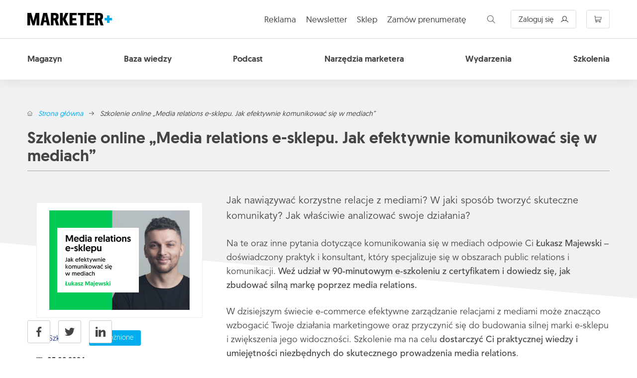

--- FILE ---
content_type: text/html; charset=UTF-8
request_url: https://marketerplus.pl/wydarzenie/szkolenie-online-media-relations-e-sklepu-jak-efektywnie-komunikowac-sie-w-mediach/
body_size: 30191
content:

<!DOCTYPE html>
<html lang="pl-PL">

<head>

    <meta charset="UTF-8">
    <meta http-equiv="X-UA-Compatible" content="IE=edge">
    <meta name="viewport" content="width=device-width, initial-scale=1">
    <meta name="description" content="To magazyn, w kt&oacute;rym ekspercką wiedzą dzielą się praktycy, na co dzień zajmujący się r&oacute;żnymi obszarami działalności marketingowej, sprzedażowej i biznesowej.">

    <meta name="theme-color" content="#283890">
    <meta name="color-scheme" content="only">

    <meta name='robots' content='index, follow, max-image-preview:large, max-snippet:-1, max-video-preview:-1' />
<script>
//   set cookies
  let today = new Date();
  let expiry = new Date(today.getTime() + 30 * 24 * 3600 * 1000); // plus 30 days
  let expiryOld = new Date(today.getTime() - 30 * 24 * 3600 * 1000);
  
  function getCookie(name) {
    // Split cookie string and get all individual name=value pairs in an array
    let cookieArr = document.cookie.split(";");
    // Loop through the array elements
    for(let i = 0; i < cookieArr.length; i++) {
      let cookiePair = cookieArr[i].split("=");
      /* Removing whitespace at the beginning of the cookie name
      and compare it with the given string */
      if(name == cookiePair[0].trim()) {
        // Decode the cookie value and return
        return decodeURIComponent(cookiePair[1]);
      }
    } 
    // Return null if not found
    return null;
  }
// set variables to cookies
  let SavedGtagAdStorage = getCookie('ad_storage');
  let SavedGtagAdPersonalizationStorage = getCookie('ad_personalization_storage');
  let SavedGtagAdUserDataStorage = getCookie('ad_user_data_storage');
  let SavedGtagAnalyticsStorage = getCookie('analytics_storage');
  let SavedGtagFunctionalityStorage = getCookie('functionality_storage');
  let SavedGtagSecurityStorage = getCookie('security_storage');  

// Define dataLayer and the gtag function.
  window.dataLayer = window.dataLayer || [];
  function gtag(){dataLayer.push(arguments);}  
  gtag('consent', 'default', {
            'ad_storage': 'denied',
            'ad_user_data': 'denied',
            'ad_personalization': 'denied',
            'analytics_storage': 'denied',
            'functionality_storage': 'denied',
            'personalization_storage': 'denied',
            'security_storage': 'denied',
            'wait_for_update': 500
        });
  if(getCookie('consentmode_accepted')){        
        gtag('consent', 'update', {
            'ad_storage': SavedGtagAdStorage,
            'ad_user_data': SavedGtagAdUserDataStorage,
            'ad_personalization': SavedGtagAdPersonalizationStorage,      
            'analytics_storage': SavedGtagAnalyticsStorage,
            'functionality_storage': SavedGtagFunctionalityStorage,
            'personalization_storage': SavedGtagAdPersonalizationStorage,
            'security_storage': SavedGtagSecurityStorage
        });
        gtag('event', 'cookie_consent_update');
	  
        //custom url_passthrough
		if (SavedGtagAdStorage == 'denied' || SavedGtagAnalyticsStorage == 'denied') {
			gtag('set', 'url_passthrough', true);
		} else {
			gtag('set', 'url_passthrough', false);
		}

        if (SavedGtagAdStorage == 'denied') {
            gtag('set', 'ads_data_redaction', true);
        } else {
            gtag('set', 'ads_data_redaction', false);
        }
    } else {        
        gtag('set', 'url_passthrough', false);    
    }
	if (!SavedGtagAdStorage || SavedGtagAdStorage == 'denied') {
		document.cookie="_fbp=null; path=/; expires=" + expiryOld.toGMTString() + "; domain=."+window.location.hostname;
	}
</script>

<style>
/* cookies */
#cookies-baner input{
	-webkit-appearance: auto;
    -moz-appearance: auto;
	}
#cookies-baner #Capa_1 {
    fill: #29a9e1;
    width: 48px;
    height: 48px;
}
#cookies-overlay {
    position: fixed;
    top: 0;
    left: 0;
    right: 0;
    bottom: 0;
    background-color: rgba(0,0,0,.6);
    pointer-events: none;
    opacity: 0;
    z-index: 999999999;
}
#cookies-overlay.active{
    opacity: 1;
    pointer-events: all;
}
#cookies-baner-wrapper{
  display:none;
    position:fixed;
    top:0;
    display: flex;
    justify-content: center;
    align-items: center;
    max-width: 100%;
    width: 100%;
    height: 100%;
    margin: 0 auto;
    z-index:99999999999999;
}
#cookies-baner-wrapper p{
    color:#000;
    font-size:16px;
    font-weight: 400 !important;
}
#cookies-baner-wrapper .extendex-checkbox p {
    font-size:14px;
    font-weight: 400;
    text-transform: initial; 
    font-weight: 400 !important;
    margin: 0 0 15px 0 !important;
}
#cookies-baner-wrapper .cookies-baner{
    border-radius: 10px;
    background: #fff;
    position: relative;
    width: min(95%, 850px);
    border: 2px solid #29a9e1;
}
#cookies-baner-wrapper .cookies-baner.show-more-cookies{
    border-bottom-right-radius:0;
    z-index:9999999;
}
#cookies-baner-wrapper .cookies-baner-content{
    overflow:auto;
    max-height: 80vh;
}
#cookies-baner-wrapper h2{
    margin: 0 0 15px;
}
#cookies-baner-wrapper h6{
    margin: 0 0 10px 0 !important;
    font-size: 20px;
    color: #000;
    text-transform: initial;
}
#cookies-baner-wrapper a{
    text-decoration: none;
    color:#29a9e1;
}
#cookies-baner-wrapper .buttons, #cookies-baner-wrapper .extended-buttons{
    display: flex;
    justify-content: space-between;
    align-items: center;
}
#cookies-baner-wrapper .btn{
    min-width: 210px;
    letter-spacing: 0 !important;
    border: 1px solid #29a9e1;
    background: #29a9e1;
    color: #fff;
    padding: 16px 20px;
    margin: 5px 5px 0;
    font-size: 17px;
    font-weight: 400 !important;
    border-radius: 5px;
    line-height: 14px;
    text-align:center;
    cursor:pointer;
}

#cookies-baner-wrapper .btn:hover{
    color:#fff;
}
#cookies-baner-wrapper .btn-close{
    position: absolute;
    right: 10px;
    top: 5px;
    font-size: 27px;
    line-height: 1;
    padding:0px;
    border:none;
    background: none;
    color: #29a9e1;
    border-radius: 50%;
    margin:0;
    transform:rotate(45deg);
}
#cookies-baner-wrapper .btn-close:hover{
    color: #29a9e1;
}
#cookies-baner-wrapper .btn-color-reverse{
    background:#fff;
    color:#29a9e1 !important;
    font-weight:400;
    border-width:2px;
}
#cookies-baner-wrapper .btn-color-reverse:hover{
    color:#29a9e1;
}
#cookies-baner-wrapper .extendex-checkbox{
    display: flex;
    margin-bottom:10px;
    align-items: flex-start;
}
#cookies-baner-wrapper .extended-content{
    padding: 15px 0 0;
    border-top:1px solid #d9d9d9;
}
#cookies-baner-wrapper .cookies-baner-extended{
    display:none;
}
#cookies-baner-wrapper .show-more-cookies .cookies-baner-extended{
    display:block;
    padding:0 20px 20px;
}
#cookies-baner-wrapper .cookies-baner-main{
    padding:20px;
    background-color:#fff;
    border-bottom-left-radius:10px;
    border-bottom-right-radius:10px;
}
#cookies-baner-wrapper .show-more-cookies .cookies-baner-main .buttons{
    display:none;
}
#cookies-baner-wrapper .checkbox-text{
    margin-left:10px;
    font-weight:400;
    word-wrap: break-word;
    width: calc(100% - 30px);
}
#cookies-baner-wrapper .checkbox-text h6{
    font-size:20px;
    line-height:20px;
    margin-bottom:10px !important;
}
#cookies-baner-wrapper .checkbox-text p{
    font-size:16px;
    line-height:20px;
}
#cookies-baner-wrapper .extended-item{
    display:none;
}
#cookies-baner-wrapper .show-more-cookies .extended-item{
    display:block;
}

#cookies-baner-wrapper .cookies-baner-header{
    display:flex;
    align-items:center;
    padding:10px 20px;
    border-bottom:2px solid #29a9e1;
    background-color:#fff;
    border-top-left-radius:10px;
    border-top-right-radius:10px;
    z-index:999999;
}
#cookies-baner-wrapper .cookies-baner-header p{
    margin:0 0 0 20px;
    font-size:30px;
}

#cookies-baner-wrapper .cookies-baner-header-left {
    flex-direction: row;
    display: flex;
    width: 60%;
}
#cookies-baner-wrapper .cookies-baner-header-right {
    flex-direction: row;
    display: flex;
    width: 40%;
    justify-content: flex-end;
    align-self: middle;
}
#cookies-baner-wrapper .cookies-baner-header-left p {
    align-self: center;
}
#cookies-baner-wrapper .cookies-baner-header-right p {
    font-size: 16px !important;
    margin-right: 10px !important;
    line-height: 120%;
    align-self: center;
}
#cookies-baner-wrapper .cookies-baner-header-right .cookies-baner-icon {
    align-self: center;
}
#cookies-baner-wrapper .cookies-baner-main .buttons {
    margin-bottom: 0 !important;
}
@media only screen and (max-width: 768px){
    #cookies-baner-wrapper .buttons, #cookies-baner-wrapper .extended-buttons {
        flex-direction: column-reverse;
    }
    #cookies-baner-wrapper .cookies-baner-header{
        padding:10px;
    }
    #cookies-baner-wrapper .cookies-baner-header-left {
        flex-direction: row;
        display: flex;
        width: 50%;
    }
    #cookies-baner-wrapper .cookies-baner-header-right {
        flex-direction: row;
        display: flex;
        width: 50%;
        justify-content: flex-end;
    }
    #cookies-baner-wrapper  .cookies-baner-header-left p {
        font-size: 16px !important;
    }
    #cookies-baner-wrapper .cookies-baner-header-left img {
        width: 30px;
        height: 30px;
    }
        #cookies-baner-wrapper  .cookies-baner-header-right p {
        font-size: 10px !important;
        text-align: right;
    }
    #cookies-baner-wrapper  .cookies-baner-header-right img {
        width: 35px;
    }  
    #cookies-baner-wrapper .btn {
        margin-bottom: 5px;
        min-width: 250px;
		padding: 10px;
		font-size: 12px;
    }
    #cookies-baner-wrapper .row .buttons {
        margin-top: 20px;
        align-self: center;
    }
    body #cookies-baner-wrapper p, body #cookies-baner-wrapper .extendex-checkbox p {
        color: #000;
        font-size: 11px;
        line-height: 16px;
    }
}
@media only screen and (max-width: 420px){
    #cookies-baner-open{
        left:50%;
        transform:translatex(-50%);
        min-width:190px;
    }
    #cookies-baner-wrapper .buttons, #cookies-baner-wrapper .extended-buttons{
        flex-direction:column-reverse;
    }
    #cookies-baner-wrapper .btn{
        min-width:165px;
    }
}
#cookies-baner-wrapper .cookies-baner-header-left p{
    line-height: 120%;
    font-size: 28px;
}
@media only screen and (max-width: 768px){ 
    #cookies-baner-wrapper .cookies-baner-header-left p{
        line-height: 120%;
        font-size: 15px !important;
    }
}
</style>
<!-- cookies end DevaGroup -->


	<!-- This site is optimized with the Yoast SEO plugin v26.8 - https://yoast.com/product/yoast-seo-wordpress/ -->
	<title>Szkolenie online „Media relations e-sklepu. Jak efektywnie komunikować się w mediach” - Marketer+ - przewodnik po marketingu</title>
	<link rel="canonical" href="https://marketerplus.pl/wydarzenie/szkolenie-online-media-relations-e-sklepu-jak-efektywnie-komunikowac-sie-w-mediach/" />
	<meta property="og:locale" content="pl_PL" />
	<meta property="og:type" content="article" />
	<meta property="og:title" content="Szkolenie online „Media relations e-sklepu. Jak efektywnie komunikować się w mediach” - Marketer+ - przewodnik po marketingu" />
	<meta property="og:description" content="Jak nawiązywać korzystne relacje z mediami? W jaki sposób tworzyć skuteczne komunikaty? Jak właściwie analizować swoje działania? Na te oraz inne pytania dotyczące komunikowania się w mediach odpowie Ci Łukasz Majewski – doświadczony praktyk i konsultant, który specjalizuje się w obszarach public relations i komunikacji. Weź udział w 90-minutowym e-szkoleniu z certyfikatem i dowiedz się, jak zbudować silną [&hellip;]" />
	<meta property="og:url" content="https://marketerplus.pl/wydarzenie/szkolenie-online-media-relations-e-sklepu-jak-efektywnie-komunikowac-sie-w-mediach/" />
	<meta property="og:site_name" content="Marketer+ przewodnik po marketingu" />
	<meta property="article:publisher" content="https://www.facebook.com/marketerplus/" />
	<meta property="article:modified_time" content="2024-07-24T07:18:09+00:00" />
	<meta property="og:image" content="https://marketerplus.pl/wp-content/uploads/2021/06/events-background.jpg" />
	<meta property="og:image:width" content="282" />
	<meta property="og:image:height" content="200" />
	<meta property="og:image:type" content="image/webp" />
	<meta name="twitter:card" content="summary_large_image" />
	<meta name="twitter:site" content="@magazynmarketer" />
	<script type="application/ld+json" class="yoast-schema-graph">{"@context":"https://schema.org","@graph":[{"@type":"WebPage","@id":"https://marketerplus.pl/wydarzenie/szkolenie-online-media-relations-e-sklepu-jak-efektywnie-komunikowac-sie-w-mediach/","url":"https://marketerplus.pl/wydarzenie/szkolenie-online-media-relations-e-sklepu-jak-efektywnie-komunikowac-sie-w-mediach/","name":"Szkolenie online „Media relations e-sklepu. Jak efektywnie komunikować się w mediach” - Marketer+ - przewodnik po marketingu","isPartOf":{"@id":"https://marketerplus.pl/#website"},"primaryImageOfPage":{"@id":"https://marketerplus.pl/wydarzenie/szkolenie-online-media-relations-e-sklepu-jak-efektywnie-komunikowac-sie-w-mediach/#primaryimage"},"image":{"@id":"https://marketerplus.pl/wydarzenie/szkolenie-online-media-relations-e-sklepu-jak-efektywnie-komunikowac-sie-w-mediach/#primaryimage"},"thumbnailUrl":"https://marketerplus.pl/wp-content/uploads/2024/07/kalendarz-szkolenie-online-media-relations-e-sklepu-282x200px-1.webp","datePublished":"2024-07-23T10:35:37+00:00","dateModified":"2024-07-24T07:18:09+00:00","breadcrumb":{"@id":"https://marketerplus.pl/wydarzenie/szkolenie-online-media-relations-e-sklepu-jak-efektywnie-komunikowac-sie-w-mediach/#breadcrumb"},"inLanguage":"pl-PL","potentialAction":[{"@type":"ReadAction","target":["https://marketerplus.pl/wydarzenie/szkolenie-online-media-relations-e-sklepu-jak-efektywnie-komunikowac-sie-w-mediach/"]}]},{"@type":"ImageObject","inLanguage":"pl-PL","@id":"https://marketerplus.pl/wydarzenie/szkolenie-online-media-relations-e-sklepu-jak-efektywnie-komunikowac-sie-w-mediach/#primaryimage","url":"https://marketerplus.pl/wp-content/uploads/2024/07/kalendarz-szkolenie-online-media-relations-e-sklepu-282x200px-1.webp","contentUrl":"https://marketerplus.pl/wp-content/uploads/2024/07/kalendarz-szkolenie-online-media-relations-e-sklepu-282x200px-1.webp","width":282,"height":200},{"@type":"BreadcrumbList","@id":"https://marketerplus.pl/wydarzenie/szkolenie-online-media-relations-e-sklepu-jak-efektywnie-komunikowac-sie-w-mediach/#breadcrumb","itemListElement":[{"@type":"ListItem","position":1,"name":"Tu jesteś","item":"https://marketerplus.pl/"},{"@type":"ListItem","position":2,"name":"Wydarzenia","item":"https://marketerplus.pl/wydarzenie/"},{"@type":"ListItem","position":3,"name":"Szkolenie online „Media relations e-sklepu. Jak efektywnie komunikować się w mediach”"}]},{"@type":"WebSite","@id":"https://marketerplus.pl/#website","url":"https://marketerplus.pl/","name":"Marketer+ przewodnik po marketingu","description":"To magazyn, w kt&oacute;rym ekspercką wiedzą dzielą się praktycy, na co dzień zajmujący się r&oacute;żnymi obszarami działalności marketingowej, sprzedażowej i biznesowej.","publisher":{"@id":"https://marketerplus.pl/#organization"},"potentialAction":[{"@type":"SearchAction","target":{"@type":"EntryPoint","urlTemplate":"https://marketerplus.pl/?s={search_term_string}"},"query-input":{"@type":"PropertyValueSpecification","valueRequired":true,"valueName":"search_term_string"}}],"inLanguage":"pl-PL"},{"@type":"Organization","@id":"https://marketerplus.pl/#organization","name":"Grupa Marketer Spółka Jawna","url":"https://marketerplus.pl/","logo":{"@type":"ImageObject","inLanguage":"pl-PL","@id":"https://marketerplus.pl/#/schema/logo/image/","url":"https://marketerplus.pl/wp-content/uploads/2018/05/logo-MARKETERPLUS-patron-medialny2.jpg","contentUrl":"https://marketerplus.pl/wp-content/uploads/2018/05/logo-MARKETERPLUS-patron-medialny2.jpg","width":608,"height":149,"caption":"Grupa Marketer Spółka Jawna"},"image":{"@id":"https://marketerplus.pl/#/schema/logo/image/"},"sameAs":["https://www.facebook.com/marketerplus/","https://x.com/magazynmarketer","https://www.instagram.com/marketerplus/","https://www.linkedin.com/company/marketer-/?originalSubdomain=pl"]}]}</script>
	<!-- / Yoast SEO plugin. -->


<link rel="alternate" title="oEmbed (JSON)" type="application/json+oembed" href="https://marketerplus.pl/wp-json/oembed/1.0/embed?url=https%3A%2F%2Fmarketerplus.pl%2Fwydarzenie%2Fszkolenie-online-media-relations-e-sklepu-jak-efektywnie-komunikowac-sie-w-mediach%2F" />
<link rel="alternate" title="oEmbed (XML)" type="text/xml+oembed" href="https://marketerplus.pl/wp-json/oembed/1.0/embed?url=https%3A%2F%2Fmarketerplus.pl%2Fwydarzenie%2Fszkolenie-online-media-relations-e-sklepu-jak-efektywnie-komunikowac-sie-w-mediach%2F&#038;format=xml" />
<style id='wp-img-auto-sizes-contain-inline-css' type='text/css'>
img:is([sizes=auto i],[sizes^="auto," i]){contain-intrinsic-size:3000px 1500px}
/*# sourceURL=wp-img-auto-sizes-contain-inline-css */
</style>
<style id='classic-theme-styles-inline-css' type='text/css'>
/*! This file is auto-generated */
.wp-block-button__link{color:#fff;background-color:#32373c;border-radius:9999px;box-shadow:none;text-decoration:none;padding:calc(.667em + 2px) calc(1.333em + 2px);font-size:1.125em}.wp-block-file__button{background:#32373c;color:#fff;text-decoration:none}
/*# sourceURL=/wp-includes/css/classic-themes.min.css */
</style>
<link rel='stylesheet' id='base-css' href='https://marketerplus.pl/wp-content/themes/marketer-theme/assets/css/base.css?ver=6.7' type='text/css' media='' />
<script type="text/javascript" src="https://marketerplus.pl/wp-includes/js/jquery/jquery.min.js?ver=3.7.1" id="jquery-core-js"></script>
<link rel="https://api.w.org/" href="https://marketerplus.pl/wp-json/" />
<!-- This site is using AdRotate Professional v5.12.3 to display their advertisements - https://ajdg.solutions/ -->
<!-- AdRotate CSS -->
<style type="text/css" media="screen">
	.g { margin:0px; padding:0px; overflow:hidden; line-height:1; zoom:1; }
	.g img { height:auto; }
	.g-col { position:relative; float:left; }
	.g-col:first-child { margin-left: 0; }
	.g-col:last-child { margin-right: 0; }
	.woocommerce-page .g, .bbpress-wrapper .g { margin: 20px auto; clear:both; }
	@media only screen and (max-width: 480px) {
		.g-col, .g-dyn, .g-single { width:100%; margin-left:0; margin-right:0; }
		.woocommerce-page .g, .bbpress-wrapper .g { margin: 10px auto; }
	}
.ajdg_bnnrwidgets, .ajdg_grpwidgets { overflow:hidden; padding:0; }
.xmfnlinlfv, .yihehclvlc { overflow:hidden; padding:0; }
</style>
<!-- /AdRotate CSS -->


<!--BEGIN: TRACKING CODE MANAGER (v2.5.0) BY INTELLYWP.COM IN HEAD//-->
<meta name="google-site-verification" content="Z3NKBcI2l2i5lsBy7ADha5cfG9V2XYWFV_yjz4Lpn6k" />
<!-- Google Tag Manager -->
<script>(function(w,d,s,l,i){w[l]=w[l]||[];w[l].push({'gtm.start':
new Date().getTime(),event:'gtm.js'});var f=d.getElementsByTagName(s)[0],
j=d.createElement(s),dl=l!='dataLayer'?'&l='+l:'';j.async=true;j.src=
'https://www.googletagmanager.com/gtm.js?id='+i+dl;f.parentNode.insertBefore(j,f);
})(window,document,'script','dataLayer','GTM-TVQVR4M');</script>
<!-- End Google Tag Manager -->
<!--END: https://wordpress.org/plugins/tracking-code-manager IN HEAD//--><link rel="icon" href="https://marketerplus.pl/wp-content/uploads/2017/01/cropped-mplus_fav-1-32x32.png" sizes="32x32" />
<link rel="icon" href="https://marketerplus.pl/wp-content/uploads/2017/01/cropped-mplus_fav-1-192x192.png" sizes="192x192" />
<link rel="apple-touch-icon" href="https://marketerplus.pl/wp-content/uploads/2017/01/cropped-mplus_fav-1-180x180.png" />
<meta name="msapplication-TileImage" content="https://marketerplus.pl/wp-content/uploads/2017/01/cropped-mplus_fav-1-270x270.png" />
		<style type="text/css" id="wp-custom-css">
			.video-full-width {
    position: relative;
    padding-top: 56.25%; 
    max-width: 100%;
    height: 0;
	margin-bottom: 23px;
}
.video-full-width iframe {
    position: absolute;
    top: 0;
    left: 0;
    width: 100%;
	height: 100%;
}


/* deva cookies baner */
.cookies-baner-open-content{
	display: inline;
  background: linear-gradient(transparent calc(100% - 1px), #283890 10px) no-repeat;
  background-size: 0% 100%;
cursor:pointer;
	-webkit-transition: background-size 600ms, opacity 300ms;
  transition: background-size 600ms, opacity 300ms;
}
.cookies-baner-open-content:hover{
	color: #283890;
  background-size: 100% 100%;
}
.footer-strap__left-wrapper{
	display:flex;
	gap:5px;
}
fieldset.hidden-fields-container {
	border-color: transparent!important;
}		</style>
		
<style id='global-styles-inline-css' type='text/css'>
:root{--wp--preset--aspect-ratio--square: 1;--wp--preset--aspect-ratio--4-3: 4/3;--wp--preset--aspect-ratio--3-4: 3/4;--wp--preset--aspect-ratio--3-2: 3/2;--wp--preset--aspect-ratio--2-3: 2/3;--wp--preset--aspect-ratio--16-9: 16/9;--wp--preset--aspect-ratio--9-16: 9/16;--wp--preset--color--black: #000000;--wp--preset--color--cyan-bluish-gray: #abb8c3;--wp--preset--color--white: #ffffff;--wp--preset--color--pale-pink: #f78da7;--wp--preset--color--vivid-red: #cf2e2e;--wp--preset--color--luminous-vivid-orange: #ff6900;--wp--preset--color--luminous-vivid-amber: #fcb900;--wp--preset--color--light-green-cyan: #7bdcb5;--wp--preset--color--vivid-green-cyan: #00d084;--wp--preset--color--pale-cyan-blue: #8ed1fc;--wp--preset--color--vivid-cyan-blue: #0693e3;--wp--preset--color--vivid-purple: #9b51e0;--wp--preset--gradient--vivid-cyan-blue-to-vivid-purple: linear-gradient(135deg,rgb(6,147,227) 0%,rgb(155,81,224) 100%);--wp--preset--gradient--light-green-cyan-to-vivid-green-cyan: linear-gradient(135deg,rgb(122,220,180) 0%,rgb(0,208,130) 100%);--wp--preset--gradient--luminous-vivid-amber-to-luminous-vivid-orange: linear-gradient(135deg,rgb(252,185,0) 0%,rgb(255,105,0) 100%);--wp--preset--gradient--luminous-vivid-orange-to-vivid-red: linear-gradient(135deg,rgb(255,105,0) 0%,rgb(207,46,46) 100%);--wp--preset--gradient--very-light-gray-to-cyan-bluish-gray: linear-gradient(135deg,rgb(238,238,238) 0%,rgb(169,184,195) 100%);--wp--preset--gradient--cool-to-warm-spectrum: linear-gradient(135deg,rgb(74,234,220) 0%,rgb(151,120,209) 20%,rgb(207,42,186) 40%,rgb(238,44,130) 60%,rgb(251,105,98) 80%,rgb(254,248,76) 100%);--wp--preset--gradient--blush-light-purple: linear-gradient(135deg,rgb(255,206,236) 0%,rgb(152,150,240) 100%);--wp--preset--gradient--blush-bordeaux: linear-gradient(135deg,rgb(254,205,165) 0%,rgb(254,45,45) 50%,rgb(107,0,62) 100%);--wp--preset--gradient--luminous-dusk: linear-gradient(135deg,rgb(255,203,112) 0%,rgb(199,81,192) 50%,rgb(65,88,208) 100%);--wp--preset--gradient--pale-ocean: linear-gradient(135deg,rgb(255,245,203) 0%,rgb(182,227,212) 50%,rgb(51,167,181) 100%);--wp--preset--gradient--electric-grass: linear-gradient(135deg,rgb(202,248,128) 0%,rgb(113,206,126) 100%);--wp--preset--gradient--midnight: linear-gradient(135deg,rgb(2,3,129) 0%,rgb(40,116,252) 100%);--wp--preset--font-size--small: 13px;--wp--preset--font-size--medium: 20px;--wp--preset--font-size--large: 36px;--wp--preset--font-size--x-large: 42px;--wp--preset--spacing--20: 0.44rem;--wp--preset--spacing--30: 0.67rem;--wp--preset--spacing--40: 1rem;--wp--preset--spacing--50: 1.5rem;--wp--preset--spacing--60: 2.25rem;--wp--preset--spacing--70: 3.38rem;--wp--preset--spacing--80: 5.06rem;--wp--preset--shadow--natural: 6px 6px 9px rgba(0, 0, 0, 0.2);--wp--preset--shadow--deep: 12px 12px 50px rgba(0, 0, 0, 0.4);--wp--preset--shadow--sharp: 6px 6px 0px rgba(0, 0, 0, 0.2);--wp--preset--shadow--outlined: 6px 6px 0px -3px rgb(255, 255, 255), 6px 6px rgb(0, 0, 0);--wp--preset--shadow--crisp: 6px 6px 0px rgb(0, 0, 0);}:where(.is-layout-flex){gap: 0.5em;}:where(.is-layout-grid){gap: 0.5em;}body .is-layout-flex{display: flex;}.is-layout-flex{flex-wrap: wrap;align-items: center;}.is-layout-flex > :is(*, div){margin: 0;}body .is-layout-grid{display: grid;}.is-layout-grid > :is(*, div){margin: 0;}:where(.wp-block-columns.is-layout-flex){gap: 2em;}:where(.wp-block-columns.is-layout-grid){gap: 2em;}:where(.wp-block-post-template.is-layout-flex){gap: 1.25em;}:where(.wp-block-post-template.is-layout-grid){gap: 1.25em;}.has-black-color{color: var(--wp--preset--color--black) !important;}.has-cyan-bluish-gray-color{color: var(--wp--preset--color--cyan-bluish-gray) !important;}.has-white-color{color: var(--wp--preset--color--white) !important;}.has-pale-pink-color{color: var(--wp--preset--color--pale-pink) !important;}.has-vivid-red-color{color: var(--wp--preset--color--vivid-red) !important;}.has-luminous-vivid-orange-color{color: var(--wp--preset--color--luminous-vivid-orange) !important;}.has-luminous-vivid-amber-color{color: var(--wp--preset--color--luminous-vivid-amber) !important;}.has-light-green-cyan-color{color: var(--wp--preset--color--light-green-cyan) !important;}.has-vivid-green-cyan-color{color: var(--wp--preset--color--vivid-green-cyan) !important;}.has-pale-cyan-blue-color{color: var(--wp--preset--color--pale-cyan-blue) !important;}.has-vivid-cyan-blue-color{color: var(--wp--preset--color--vivid-cyan-blue) !important;}.has-vivid-purple-color{color: var(--wp--preset--color--vivid-purple) !important;}.has-black-background-color{background-color: var(--wp--preset--color--black) !important;}.has-cyan-bluish-gray-background-color{background-color: var(--wp--preset--color--cyan-bluish-gray) !important;}.has-white-background-color{background-color: var(--wp--preset--color--white) !important;}.has-pale-pink-background-color{background-color: var(--wp--preset--color--pale-pink) !important;}.has-vivid-red-background-color{background-color: var(--wp--preset--color--vivid-red) !important;}.has-luminous-vivid-orange-background-color{background-color: var(--wp--preset--color--luminous-vivid-orange) !important;}.has-luminous-vivid-amber-background-color{background-color: var(--wp--preset--color--luminous-vivid-amber) !important;}.has-light-green-cyan-background-color{background-color: var(--wp--preset--color--light-green-cyan) !important;}.has-vivid-green-cyan-background-color{background-color: var(--wp--preset--color--vivid-green-cyan) !important;}.has-pale-cyan-blue-background-color{background-color: var(--wp--preset--color--pale-cyan-blue) !important;}.has-vivid-cyan-blue-background-color{background-color: var(--wp--preset--color--vivid-cyan-blue) !important;}.has-vivid-purple-background-color{background-color: var(--wp--preset--color--vivid-purple) !important;}.has-black-border-color{border-color: var(--wp--preset--color--black) !important;}.has-cyan-bluish-gray-border-color{border-color: var(--wp--preset--color--cyan-bluish-gray) !important;}.has-white-border-color{border-color: var(--wp--preset--color--white) !important;}.has-pale-pink-border-color{border-color: var(--wp--preset--color--pale-pink) !important;}.has-vivid-red-border-color{border-color: var(--wp--preset--color--vivid-red) !important;}.has-luminous-vivid-orange-border-color{border-color: var(--wp--preset--color--luminous-vivid-orange) !important;}.has-luminous-vivid-amber-border-color{border-color: var(--wp--preset--color--luminous-vivid-amber) !important;}.has-light-green-cyan-border-color{border-color: var(--wp--preset--color--light-green-cyan) !important;}.has-vivid-green-cyan-border-color{border-color: var(--wp--preset--color--vivid-green-cyan) !important;}.has-pale-cyan-blue-border-color{border-color: var(--wp--preset--color--pale-cyan-blue) !important;}.has-vivid-cyan-blue-border-color{border-color: var(--wp--preset--color--vivid-cyan-blue) !important;}.has-vivid-purple-border-color{border-color: var(--wp--preset--color--vivid-purple) !important;}.has-vivid-cyan-blue-to-vivid-purple-gradient-background{background: var(--wp--preset--gradient--vivid-cyan-blue-to-vivid-purple) !important;}.has-light-green-cyan-to-vivid-green-cyan-gradient-background{background: var(--wp--preset--gradient--light-green-cyan-to-vivid-green-cyan) !important;}.has-luminous-vivid-amber-to-luminous-vivid-orange-gradient-background{background: var(--wp--preset--gradient--luminous-vivid-amber-to-luminous-vivid-orange) !important;}.has-luminous-vivid-orange-to-vivid-red-gradient-background{background: var(--wp--preset--gradient--luminous-vivid-orange-to-vivid-red) !important;}.has-very-light-gray-to-cyan-bluish-gray-gradient-background{background: var(--wp--preset--gradient--very-light-gray-to-cyan-bluish-gray) !important;}.has-cool-to-warm-spectrum-gradient-background{background: var(--wp--preset--gradient--cool-to-warm-spectrum) !important;}.has-blush-light-purple-gradient-background{background: var(--wp--preset--gradient--blush-light-purple) !important;}.has-blush-bordeaux-gradient-background{background: var(--wp--preset--gradient--blush-bordeaux) !important;}.has-luminous-dusk-gradient-background{background: var(--wp--preset--gradient--luminous-dusk) !important;}.has-pale-ocean-gradient-background{background: var(--wp--preset--gradient--pale-ocean) !important;}.has-electric-grass-gradient-background{background: var(--wp--preset--gradient--electric-grass) !important;}.has-midnight-gradient-background{background: var(--wp--preset--gradient--midnight) !important;}.has-small-font-size{font-size: var(--wp--preset--font-size--small) !important;}.has-medium-font-size{font-size: var(--wp--preset--font-size--medium) !important;}.has-large-font-size{font-size: var(--wp--preset--font-size--large) !important;}.has-x-large-font-size{font-size: var(--wp--preset--font-size--x-large) !important;}
/*# sourceURL=global-styles-inline-css */
</style>
</head>

<body class="wp-singular wydarzenia-template-default single single-wydarzenia postid-62626 wp-theme-marketer-theme">
    <script type="text/javascript" data-cookieconsent="ignore">
/* <![CDATA[ */
(function(window,document,dataLayerName,id){
window[dataLayerName]=window[dataLayerName]||[],window[dataLayerName].push({start:(new Date).getTime(),event:"stg.start"});var scripts=document.getElementsByTagName('script')[0],tags=document.createElement('script');
function stgCreateCookie(a,b,c){var d="";if(c){var e=new Date;e.setTime(e.getTime()+24*c*60*60*1e3),d=";expires="+e.toUTCString()}document.cookie=a+"="+b+d+";path=/"}
var isStgDebug=(window.location.href.match("stg_debug")||document.cookie.match("stg_debug"))&&!window.location.href.match("stg_disable_debug");stgCreateCookie("stg_debug",isStgDebug?1:"",isStgDebug?14:-1);
var qP=[];dataLayerName!=="dataLayer"&&qP.push("data_layer_name="+dataLayerName),isStgDebug&&qP.push("stg_debug");var qPString=qP.length>0?("?"+qP.join("&")):"";
tags.async=!0,tags.src="https://marketerplus.containers.piwik.pro/"+id+".js"+qPString,scripts.parentNode.insertBefore(tags,scripts);
!function(a,n,i){a[n]=a[n]||{};for(var c=0;c<i.length;c++)!function(i){a[n][i]=a[n][i]||{},a[n][i].api=a[n][i].api||function(){var a=[].slice.call(arguments,0);"string"==typeof a[0]&&window[dataLayerName].push({event:n+"."+i+":"+a[0],parameters:[].slice.call(arguments,1)})}}(i[c])}(window,"ppms",["tm","cm"]);
})(window,document,'dataLayer','3fdb3f7f-0983-4b66-b70e-082d5c452e95');
/* ]]> */
</script>

<!--BEGIN: TRACKING CODE MANAGER (v2.5.0) BY INTELLYWP.COM IN BODY//-->
<!-- Google Tag Manager (noscript) -->
<noscript><iframe src="https://www.googletagmanager.com/ns.html?id=GTM-TVQVR4M" height="0" width="0"></iframe></noscript>
<!-- End Google Tag Manager (noscript) -->
<!--END: https://wordpress.org/plugins/tracking-code-manager IN BODY//-->    <header class="header">
        
<nav class="nav">

    
    <section class="nav__top">

                    <div class="nav__ad nav__ad--desktop" id="folded-ad">

                <button class="nav__ad-button button button--small-font button--secondary button--white" id="folded-ad-button" aria-label="Zmień format reklamy (na większą lub mniejszą).">
                    Rozwiń
                </button>

                <figure class="nav__single-ad nav__single-ad--small" id="small-folded-ad">
                    <!-- Brak banerów, są wyłączone lub brak ich tej lokalizacji! -->                </figure>
                <figure class="nav__single-ad nav__single-ad--big" id="big-folded-ad">
                    <!-- Brak banerów, są wyłączone lub brak ich tej lokalizacji! -->                </figure>

            </div>
        
                    <div class="nav__ad nav__ad--mobile">
                <!-- Brak banerów, są wyłączone lub brak ich tej lokalizacji! -->            </div>
        
        <div class="nav__elements wrapper wrapper--flex wrapper--space-between wrapper--nav wrapper--middle">

            <a href="https://marketerplus.pl" class="brand opacity">
            
                <img class="brand__logo" src="https://marketerplus.pl/wp-content/uploads/2020/06/marketerplus.svg" alt="">

                <span class="nav__name hidden">
                    Marketer+ przewodnik po marketingu                <//span>

            </a>
            
            <div class="nav__items">

                <ul class="nav-items nav-items--top pseudolist"><li class="nav-items__item  nav-items__item--12"><a href="https://marketerplus.pl/reklama/" class="nav-items__link">Reklama</a></li>
<li class="nav-items__item  nav-items__item--13"><a href="https://marketerplus.pl/newsletter/" class="nav-items__link">Newsletter</a></li>
<li class="nav-items__item  nav-items__item--36697"><a target="_blank" href="https://sklep.marketerplus.pl/" class="nav-items__link">Sklep</a></li>
<li class="nav-items__item  nav-items__item--36698"><a target="_blank" href="https://sklep.marketerplus.pl/kategoria/prenumeraty" class="nav-items__link">Zamów prenumeratę</a></li>
</ul>
                <div class="nav__buttons">

                    <button class="button button--nav button--opacity nav__search" id="search-button">
                        <?xml version="1.0"?>
<svg xmlns="http://www.w3.org/2000/svg" id="Layer_1" enable-background="new 0 0 128 128" height="512px" viewBox="0 0 128 128" width="512px"><g><path id="Search" d="m118.828 113.172-29.036-29.037c6.366-7.633 10.208-17.441 10.208-28.135 0-24.262-19.738-44-44-44s-44 19.738-44 44 19.738 44 44 44c10.694 0 20.502-3.842 28.135-10.208l29.037 29.037c.781.781 1.805 1.172 2.828 1.172s2.047-.391 2.828-1.172c1.563-1.563 1.563-4.095 0-5.657zm-98.828-57.172c0-19.85 16.148-36 36-36s36 16.15 36 36-16.148 36-36 36-36-16.15-36-36z" data-original="#000000" class="active-path" data-old_color="#000000" fill="#6D6D6D"/></g> </svg>
                    </button>

                    
                        <a href="https://marketerplus.pl/zaloguj-sie/" class="button button--nav button--opacity button--secondary nav__login" id="login-button">

                            <span class="nav__login-text">
                                Zaloguj się                            </span>

                            <svg xmlns="http://www.w3.org/2000/svg" viewBox="0 0 509.6 509.6"><path d="M344 334.96a228.32 228.32 0 0053.76-148.16c0-79.529-64.471-144-144-144s-144 64.471-144 144a228.32 228.32 0 0053.6 148.16A237.76 237.76 0 000 446.96l27.36 16c36.03-60.156 100.156-97.885 170.24-100.16 34.496 20.585 77.504 20.585 112 0 71.505 2.718 136.593 42 172.32 104l27.68-16A240.003 240.003 0 00344 334.96zm-90.24 16.48c-75.2 0-115.2-96.32-115.2-164.64 0-63.623 51.577-115.2 115.2-115.2 63.623 0 115.2 51.577 115.2 115.2 0 68.96-40 164.64-115.2 164.64z"/></svg>

                        </a>
                        
                    
                    <a href="https://sklep.marketerplus.pl/" class="button button--nav button--opacity button--secondary" target="_blank">
                        <?xml version="1.0"?>
<svg xmlns="http://www.w3.org/2000/svg" id="Layer_1" enable-background="new 0 0 511.343 511.343" height="512px" viewBox="0 0 511.343 511.343" width="512px"><g><path d="m490.334 106.668h-399.808l-5.943-66.207c-.972-10.827-10.046-19.123-20.916-19.123h-42.667c-11.598 0-21 9.402-21 21s9.402 21 21 21h23.468c12.825 142.882-20.321-226.415 24.153 269.089 1.714 19.394 12.193 40.439 30.245 54.739-32.547 41.564-2.809 102.839 50.134 102.839 43.942 0 74.935-43.826 59.866-85.334h114.936c-15.05 41.455 15.876 85.334 59.866 85.334 35.106 0 63.667-28.561 63.667-63.667s-28.561-63.667-63.667-63.667h-234.526c-15.952 0-29.853-9.624-35.853-23.646l335.608-19.724c9.162-.538 16.914-6.966 19.141-15.87l42.67-170.67c3.308-13.234-6.71-26.093-20.374-26.093zm-341.334 341.337c-11.946 0-21.666-9.72-21.666-21.667s9.72-21.667 21.666-21.667c11.947 0 21.667 9.72 21.667 21.667s-9.72 21.667-21.667 21.667zm234.667 0c-11.947 0-21.667-9.72-21.667-21.667s9.72-21.667 21.667-21.667 21.667 9.72 21.667 21.667-9.72 21.667-21.667 21.667zm47.366-169.726-323.397 19.005-13.34-148.617h369.142z" data-original="#000000" class="active-path" data-old_color="#000000" fill="#6D6D6D"/></g> </svg>
                    </a>

                    <button class="nav__hamburger-container" type="button" aria-label="Wysuń nawigację">
                        <span class="nav__hamburger" tabindex="-1">
                            <span class="nav__hamburger-bar"></span>
                        </span>
                    </button>

                </div>

                
       
            </div>
                
        </div>
    </section>

    <section class="nav__bottom">
        <div class="wrapper">

            <ul class="nav-items nav-items--bottom pseudolist"><li class="nav-items__item  nav-items__item--58"><a href="https://marketerplus.pl/wszystkie-wydania/" class="nav-items__link">Magazyn</a></li>
<li class="nav-items__item  nav-items__item--25"><a href="https://marketerplus.pl/baza-wiedzy/" class="nav-items__link">Baza wiedzy</a></li>
<li class="nav-items__item  nav-items__item--63616"><a href="https://marketerplus.pl/podcast" class="nav-items__link">Podcast</a></li>
<li class="nav-items__item  nav-items__item--28"><a href="https://marketerplus.pl/narzedzia-marketera/" class="nav-items__link">Narzędzia marketera</a></li>
<li class="nav-items__item  nav-items__item--29"><a href="https://marketerplus.pl/wszystkie-wydarzenia/" class="nav-items__link">Wydarzenia</a></li>
<li class="nav-items__item  nav-items__item--36705"><a target="_blank" href="https://sklep.marketerplus.pl/kategoria/szkolenia" class="nav-items__link">Szkolenia</a></li>
</ul>            
        </div>
    </section>

    <aside class="nav__sidebar">
        <div class="nav__sidebar-container">
            <ul class="nav-items nav-items--side pseudolist"><li class="nav-items__item  nav-items__item--58"><a href="https://marketerplus.pl/wszystkie-wydania/" class="nav-items__link">Magazyn</a></li>
<li class="nav-items__item  nav-items__item--25"><a href="https://marketerplus.pl/baza-wiedzy/" class="nav-items__link">Baza wiedzy</a></li>
<li class="nav-items__item  nav-items__item--63616"><a href="https://marketerplus.pl/podcast" class="nav-items__link">Podcast</a></li>
<li class="nav-items__item  nav-items__item--28"><a href="https://marketerplus.pl/narzedzia-marketera/" class="nav-items__link">Narzędzia marketera</a></li>
<li class="nav-items__item  nav-items__item--29"><a href="https://marketerplus.pl/wszystkie-wydarzenia/" class="nav-items__link">Wydarzenia</a></li>
<li class="nav-items__item  nav-items__item--36705"><a target="_blank" href="https://sklep.marketerplus.pl/kategoria/szkolenia" class="nav-items__link">Szkolenia</a></li>
</ul><ul class="nav-items nav-items--side pseudolist"><li class="nav-items__item  nav-items__item--12"><a href="https://marketerplus.pl/reklama/" class="nav-items__link">Reklama</a></li>
<li class="nav-items__item  nav-items__item--13"><a href="https://marketerplus.pl/newsletter/" class="nav-items__link">Newsletter</a></li>
<li class="nav-items__item  nav-items__item--36697"><a target="_blank" href="https://sklep.marketerplus.pl/" class="nav-items__link">Sklep</a></li>
<li class="nav-items__item  nav-items__item--36698"><a target="_blank" href="https://sklep.marketerplus.pl/kategoria/prenumeraty" class="nav-items__link">Zamów prenumeratę</a></li>
</ul>        </div>
    </aside>

</nav>



<aside class="searchform" id="searchform">

    <header class="searchform__header">
        <div class="wrapper wrapper--flex wrapper--space-between wrapper--middle wrapper--nav">

            <a href="https://marketerplus.pl" class="brand opacity">
                <img class="brand__logo" src="https://marketerplus.pl/wp-content/uploads/2020/06/marketer-logo.svg" alt="">
            </a><!-- /.brand opacity -->

            <button class="searchform__close opacity" id="searchform-close-button">
                <?xml version="1.0"?>
<svg xmlns="http://www.w3.org/2000/svg" xmlns:xlink="http://www.w3.org/1999/xlink" version="1.1" id="Capa_1" x="0px" y="0px" viewBox="0 0 512 512" style="enable-background:new 0 0 512 512;" xml:space="preserve" width="512px" height="512px"><g><g>
	<g>
		<path d="M256,0C114.844,0,0,114.844,0,256s114.844,256,256,256s256-114.844,256-256S397.156,0,256,0z M359.54,329.374    c4.167,4.165,4.167,10.919,0,15.085L344.46,359.54c-4.167,4.165-10.919,4.165-15.086,0L256,286.167l-73.374,73.374    c-4.167,4.165-10.919,4.165-15.086,0l-15.081-15.082c-4.167-4.165-4.167-10.919,0-15.085l73.374-73.375l-73.374-73.374    c-4.167-4.165-4.167-10.919,0-15.085l15.081-15.082c4.167-4.165,10.919-4.165,15.086,0L256,225.832l73.374-73.374    c4.167-4.165,10.919-4.165,15.086,0l15.081,15.082c4.167,4.165,4.167,10.919,0,15.085l-73.374,73.374L359.54,329.374z" data-original="#000000" class="active-path" data-old_color="#000000" fill="#283890"/>
	</g>
</g></g> </svg>
            </button><!-- /.searchform__close opacity -->
            
        </div><!-- /.wrapper wrapper--flex wrapper--space-between wrapper--middle wrapper--nav -->
    </header><!-- /.searchform__header -->

    <form class="searchform__inner wrapper" method="get" id="searchform" action="https://marketerplus.pl/">

        <label for="s" class="searchform__label hidden">Szukaj</label>

        <input type="text" class="searchform__input" name="s" id="s">

        <button type="submit" class="searchform__submit" id="searchsubmit">
            <?xml version="1.0"?>
<svg xmlns="http://www.w3.org/2000/svg" id="Layer_1" enable-background="new 0 0 128 128" height="512px" viewBox="0 0 128 128" width="512px"><g><path id="Search" d="m118.828 113.172-29.036-29.037c6.366-7.633 10.208-17.441 10.208-28.135 0-24.262-19.738-44-44-44s-44 19.738-44 44 19.738 44 44 44c10.694 0 20.502-3.842 28.135-10.208l29.037 29.037c.781.781 1.805 1.172 2.828 1.172s2.047-.391 2.828-1.172c1.563-1.563 1.563-4.095 0-5.657zm-98.828-57.172c0-19.85 16.148-36 36-36s36 16.15 36 36-16.148 36-36 36-36-16.15-36-36z" data-original="#000000" class="active-path" data-old_color="#000000" fill="#6D6D6D"/></g> </svg>
        </button>

    </form>

</aside><!-- /.searchform -->

<section class="page-title wrapper">

    <ul class="breadcrumbs pseudolist">

    <li class="breadcrumb breadcrumb--home">

        <?xml version="1.0"?>
<svg xmlns="http://www.w3.org/2000/svg" id="Layer_1" enable-background="new 0 0 512 512" height="512px" viewBox="0 0 512 512" width="512px"><g><g><path d="m426 495.983h-340c-25.364 0-46-20.635-46-46v-242.02c0-8.836 7.163-16 16-16s16 7.164 16 16v242.02c0 7.72 6.28 14 14 14h340c7.72 0 14-6.28 14-14v-242.02c0-8.836 7.163-16 16-16s16 7.164 16 16v242.02c0 25.364-20.635 46-46 46z" data-original="#000000" class="active-path" data-old_color="#000000" fill="#29A9E1"/><path d="m496 263.958c-4.095 0-8.189-1.562-11.313-4.687l-198.989-198.987c-16.375-16.376-43.02-16.376-59.396 0l-198.988 198.988c-6.248 6.249-16.379 6.249-22.627 0-6.249-6.248-6.249-16.379 0-22.627l198.988-198.989c28.852-28.852 75.799-28.852 104.65 0l198.988 198.988c6.249 6.249 6.249 16.379 0 22.627-3.123 3.125-7.218 4.687-11.313 4.687z" data-original="#000000" class="active-path" data-old_color="#000000" fill="#29A9E1"/><path d="m320 495.983h-128c-8.837 0-16-7.164-16-16v-142c0-27.57 22.43-50 50-50h60c27.57 0 50 22.43 50 50v142c0 8.836-7.163 16-16 16zm-112-32h96v-126c0-9.925-8.075-18-18-18h-60c-9.925 0-18 8.075-18 18z" data-original="#000000" class="active-path" data-old_color="#000000" fill="#29A9E1"/></g></g> </svg>

        <a href="https://marketerplus.pl" class="breadcrumb__inner breadcrumb__inner--link opacity">
            Strona główna
        </a><!-- /.breadcrumb__inner breadcrumb__inner--link opacity -->
        
    </li><!-- /.breadcrumb breadcrumb--home -->

    
        
    
    
    
    <li class="breadcrumb">

        <svg height="512" viewBox="0 0 20 20" width="512" xmlns="http://www.w3.org/2000/svg"><path d="M12 2l-1.4 1.4L16.2 9H0v2h16.2l-5.6 5.6L12 18l8-8z"/></svg>
        <span class="breadcrumb__inner">
            Szkolenie online „Media relations e-sklepu. Jak efektywnie komunikować się w mediach”        </span><!-- /.breadcrumb__inner -->
        
    </li><!-- /.breadcrumb -->

</ul><!-- /.breadcrumbs pseudolist -->
    <div class="page-title__inner">

        <h1 class="page-title__text">
            Szkolenie online „Media relations e-sklepu. Jak efektywnie komunikować się w mediach”        </h1><!-- /.page-title__text -->

        
    </div><!-- /.page-title__inner -->

</section><!-- /.page-title wrapper -->    </header><!-- /.header -->
	<main class="main skew-background skew-background--medium">

		<div class="whole-article wrapper wrapper--relative wrapper--flex wrapper--start">

			
<aside class="social-media social-media--sharing">

    <ul class="social-media__list social-media__list--ver pseudolist">

        <li class="social-media__item">
            <a rel="nofollow noopener noreferrer" href="https://www.facebook.com/sharer/sharer.php?kid_directed_site=0&sdk=joey&u=https://marketerplus.pl/wydarzenie/szkolenie-online-media-relations-e-sklepu-jak-efektywnie-komunikowac-sie-w-mediach" class="social-media__link social-media__link--facebook" target="_blank">
                <?xml version="1.0"?>
<svg xmlns="http://www.w3.org/2000/svg" id="Bold" enable-background="new 0 0 24 24" height="512px" viewBox="0 0 24 24" width="512px"><g><path d="m15.997 3.985h2.191v-3.816c-.378-.052-1.678-.169-3.192-.169-3.159 0-5.323 1.987-5.323 5.639v3.361h-3.486v4.266h3.486v10.734h4.274v-10.733h3.345l.531-4.266h-3.877v-2.939c.001-1.233.333-2.077 2.051-2.077z" data-original="#000000" class="active-path" data-old_color="#000000" fill="#283890"/></g> </svg>
            </a>
        </li>

        <li class="social-media__item">
            <a rel="nofollow noopener noreferrer" href="http://twitter.com/share?url=https://marketerplus.pl/wydarzenie/szkolenie-online-media-relations-e-sklepu-jak-efektywnie-komunikowac-sie-w-mediach&text=Szkolenie online „Media relations e-sklepu. Jak efektywnie komunikować się w mediach” -" class="social-media__link social-media__link--twitter" target="_blank">
                <?xml version="1.0"?>
<svg xmlns="http://www.w3.org/2000/svg" xmlns:xlink="http://www.w3.org/1999/xlink" version="1.1" id="Capa_1" x="0px" y="0px" viewBox="0 0 512 512" style="enable-background:new 0 0 512 512;" xml:space="preserve" width="512px" height="512px"><g><g>
	<g>
		<path d="M512,97.248c-19.04,8.352-39.328,13.888-60.48,16.576c21.76-12.992,38.368-33.408,46.176-58.016    c-20.288,12.096-42.688,20.64-66.56,25.408C411.872,60.704,384.416,48,354.464,48c-58.112,0-104.896,47.168-104.896,104.992    c0,8.32,0.704,16.32,2.432,23.936c-87.264-4.256-164.48-46.08-216.352-109.792c-9.056,15.712-14.368,33.696-14.368,53.056    c0,36.352,18.72,68.576,46.624,87.232c-16.864-0.32-33.408-5.216-47.424-12.928c0,0.32,0,0.736,0,1.152    c0,51.008,36.384,93.376,84.096,103.136c-8.544,2.336-17.856,3.456-27.52,3.456c-6.72,0-13.504-0.384-19.872-1.792    c13.6,41.568,52.192,72.128,98.08,73.12c-35.712,27.936-81.056,44.768-130.144,44.768c-8.608,0-16.864-0.384-25.12-1.44    C46.496,446.88,101.6,464,161.024,464c193.152,0,298.752-160,298.752-298.688c0-4.64-0.16-9.12-0.384-13.568    C480.224,136.96,497.728,118.496,512,97.248z" data-original="#000000" class="active-path" data-old_color="#000000" fill="#283890"/>
	</g>
</g></g> </svg>
            </a>
        </li>

        <li class="social-media__item">
            <a rel="nofollow noopener noreferrer" href="https://www.linkedin.com/shareArticle?mini=true&title=Szkolenie online „Media relations e-sklepu. Jak efektywnie komunikować się w mediach”&url=https://marketerplus.pl/wydarzenie/szkolenie-online-media-relations-e-sklepu-jak-efektywnie-komunikowac-sie-w-mediach" class="social-media__link social-media__link--linkedin" target="_blank">
                <?xml version="1.0"?>
<svg xmlns="http://www.w3.org/2000/svg" xmlns:xlink="http://www.w3.org/1999/xlink" version="1.1" id="Capa_1" x="0px" y="0px" viewBox="0 0 512 512" style="enable-background:new 0 0 512 512;" xml:space="preserve" width="512px" height="512px"><g><g>
	<g>
		<rect y="160" width="114.496" height="352" data-original="#000000" class="active-path" data-old_color="#000000" fill="#283890"/>
	</g>
</g><g>
	<g>
		<path d="M426.368,164.128c-1.216-0.384-2.368-0.8-3.648-1.152c-1.536-0.352-3.072-0.64-4.64-0.896    c-6.08-1.216-12.736-2.08-20.544-2.08c-66.752,0-109.088,48.544-123.04,67.296V160H160v352h114.496V320    c0,0,86.528-120.512,123.04-32c0,79.008,0,224,0,224H512V274.464C512,221.28,475.552,176.96,426.368,164.128z" data-original="#000000" class="active-path" data-old_color="#000000" fill="#283890"/>
	</g>
</g><g>
	<g>
		<circle cx="56" cy="56" r="56" data-original="#000000" class="active-path" data-old_color="#000000" fill="#283890"/>
	</g>
</g></g> </svg>
            </a>
        </li>

    </ul>

</aside>
<article class="event-meta">

    <figure class="event-meta__img-container">
        <img src="https://marketerplus.pl/wp-content/uploads/2024/07/kalendarz-szkolenie-online-media-relations-e-sklepu-282x200px-1.webp"  alt="" class="event-meta__img">    </figure><!-- /.event-meta__img-container -->

    <header class="event-meta__header event-meta__header--flex event-meta__header--column">

                    <a class="event-meta__category opacity" href="https://marketerplus.pl/typ-wydarzenia/szkolenia/">

                <svg xmlns="http://www.w3.org/2000/svg" id="Layer_1" enable-background="new 0 0 468 468" height="512px" viewBox="0 0 468 468" width="512px"><g><g><g><path d="m147 174.615c-31.441 0-57.021-25.502-57.021-56.847 0-31.347 25.579-56.848 57.021-56.848s57.021 25.502 57.021 56.848c0 31.345-25.58 56.847-57.021 56.847zm0-83.757c-14.899 0-27.021 12.071-27.021 26.909 0 14.837 12.122 26.908 27.021 26.908s27.021-12.071 27.021-26.908-12.122-26.909-27.021-26.909z" data-original="#000000" class="active-path" data-old_color="#000000" fill="#283890"/><path d="m197.118 468h-100.118c-8.136 0-15.05-6.923-15-15.061l.668-108.674h-12.668c-8.284 0-15-6.702-15-14.97v-95.468c0-24.941 20.187-45.231 45-45.231h11.762c5.319 0 10.24 2.811 12.934 7.388l22.216 37.746 21.871-37.67c2.682-4.62 7.628-7.464 12.979-7.464h13.238c24.813 0 45 20.291 45 45.231v95.468c0 8.267-6.716 14.97-15 14.97h-12.986l.104 108.751c.008 8.091-6.874 14.984-15 14.984zm-85.025-29.939h70.011l-.104-108.751c-.008-8.091 6.874-14.984 15-14.984h13v-80.499c0-8.289-6.869-15.292-15-15.292h-4.594l-30.428 52.407c-5.636 9.707-20.217 9.753-25.913.076l-30.889-52.483h-3.176c-8.131 0-15 7.003-15 15.292v80.499h12.762c8.136 0 15.05 6.923 15 15.061z" data-original="#000000" class="active-path" data-old_color="#000000" fill="#283890"/><path d="m453 308.343h-185v-29.939h170v-248.465h-408v263.434h-30v-278.403c0-8.268 6.716-14.97 15-14.97h438c8.284 0 15 6.702 15 14.97v278.404c0 8.267-6.716 14.969-15 14.969z" data-original="#000000" class="active-path" data-old_color="#000000" fill="#283890"/></g><g><path d="m326 75.837h85v29.939h-85z" data-original="#000000" class="active-path" data-old_color="#000000" fill="#283890"/><path d="m264 75.837h32v29.939h-32z" data-original="#000000" class="active-path" data-old_color="#000000" fill="#283890"/><path d="m326 140.699h85v29.939h-85z" data-original="#000000" class="active-path" data-old_color="#000000" fill="#283890"/><path d="m264 140.699h32v29.939h-32z" data-original="#000000" class="active-path" data-old_color="#000000" fill="#283890"/><path d="m326 205.559h85v29.939h-85z" data-original="#000000" class="active-path" data-old_color="#000000" fill="#283890"/><path d="m264 205.559h32v29.939h-32z" data-original="#000000" class="active-path" data-old_color="#000000" fill="#283890"/></g></g></g> </svg>

                Szkolenia
            </a><!-- /.event-meta__category opacity -->
        
                    <span class="event-meta__featured button button--small-font button--azure">
                Wyróżnione            </span>
        
    </header><!-- /.event-meta__header event-meta__header--flex event-meta__header--column -->

    <article class="event-meta__inner">
    
        <span class="event-meta__attribute event-meta__attribute--bold">
            <?xml version="1.0"?>
<svg xmlns="http://www.w3.org/2000/svg" xmlns:xlink="http://www.w3.org/1999/xlink" version="1.1" id="Capa_1" x="0px" y="0px" viewBox="0 0 376.163 376.163" style="enable-background:new 0 0 376.163 376.163;" xml:space="preserve" width="512px" height="512px"><g><g>
	<g>
		<g>
			<path d="M79.405,203.762c0.176,0,0.353-0.002,0.529-0.007c11.253-0.004,20.373-9.129,20.369-20.382S91.174,163,79.921,163.004     c-11.253,0.004-20.372,9.129-20.369,20.382c0,0.172,0.002,0.344,0.007,0.516C59.555,194.867,68.441,203.758,79.405,203.762z" data-original="#000000" class="active-path" data-old_color="#000000" fill="#00ADEE"/>
			<path d="M295.699,296.222c0.176,0.005,0.353,0.007,0.529,0.007c11.538,0.289,21.125-8.831,21.414-20.369     c0.289-11.538-8.831-21.125-20.369-21.414c-11.538-0.289-21.125,8.831-21.414,20.369c-0.004,0.172-0.007,0.344-0.007,0.516     C275.564,286.58,284.45,295.933,295.699,296.222z" data-original="#000000" class="active-path" data-old_color="#000000" fill="#00ADEE"/>
			<circle cx="188.082" cy="275.853" r="20.376" data-original="#000000" class="active-path" data-old_color="#000000" fill="#00ADEE"/>
			<path d="M295.699,203.762c0.177,0,0.353-0.002,0.529-0.007c11.253-0.004,20.372-9.129,20.369-20.382     c-0.004-11.253-9.129-20.372-20.382-20.369c-11.253,0.004-20.372,9.129-20.369,20.382c0,0.172,0.002,0.344,0.007,0.516     C275.849,194.867,284.735,203.758,295.699,203.762z" data-original="#000000" class="active-path" data-old_color="#000000" fill="#00ADEE"/>
			<path d="M0,335.412c0,14.106,10.449,27.69,25.078,27.69h326.008c14.629,0,25.078-13.584,25.078-27.69V101.878H0V335.412z      M296.229,142.629c22.795,0,41.273,18.479,41.273,41.273c0,22.795-18.479,41.273-41.273,41.273     c-22.795,0-41.273-18.479-41.273-41.273C254.955,161.107,273.434,142.629,296.229,142.629z M254.955,275.331     c0-22.795,18.479-41.273,41.273-41.273c23.081-0.287,42.025,18.192,42.312,41.273c0.287,23.081-18.192,42.025-41.273,42.312     c-23.081,0.287-42.025-18.192-42.312-41.273C254.951,276.023,254.951,275.677,254.955,275.331z M188.082,142.629     c22.795,0,41.273,18.479,41.273,41.273c0,22.795-18.479,41.273-41.273,41.273s-41.273-18.479-41.273-41.273     C146.808,161.107,165.287,142.629,188.082,142.629z M146.808,275.331c0-22.795,18.479-41.273,41.273-41.273     c23.081-0.287,42.025,18.192,42.312,41.273c0.287,23.081-18.192,42.025-41.273,42.312c-23.081,0.287-42.025-18.192-42.312-41.273     C146.804,276.023,146.804,275.677,146.808,275.331z M78.883,142.629c0.351-0.005,0.701-0.005,1.052,0     c22.795,0,41.273,18.479,41.273,41.273c0,22.795-18.479,41.273-41.273,41.273c-22.795,0-41.273-18.479-41.273-41.273     C38.371,161.398,56.379,142.919,78.883,142.629z M38.661,275.331c0-22.795,18.479-41.273,41.273-41.273     c22.795,0,41.273,18.479,41.273,41.273c0.007,22.795-18.466,41.279-41.261,41.286c-22.795,0.007-41.279-18.466-41.286-41.261     C38.661,275.348,38.661,275.339,38.661,275.331z" data-original="#000000" class="active-path" data-old_color="#000000" fill="#00ADEE"/>
			<path d="M351.086,13.061h-53.29v23.51c0,5.771-4.678,10.449-10.449,10.449s-10.449-4.678-10.449-10.449v-23.51H99.265v23.51     c0,5.771-4.678,10.449-10.449,10.449s-10.449-4.678-10.449-10.449v-23.51h-53.29C10.449,13.061,0,20.898,0,35.004V80.98h376.163     V35.004C376.163,20.898,365.714,13.061,351.086,13.061z" data-original="#000000" class="active-path" data-old_color="#000000" fill="#00ADEE"/>
			<path d="M187.552,203.762c0.177,0,0.353-0.002,0.529-0.007c11.253-0.004,20.372-9.129,20.369-20.382     c-0.004-11.253-9.129-20.372-20.382-20.369c-11.253,0.004-20.372,9.129-20.369,20.382c0,0.172,0.002,0.344,0.007,0.516     C167.702,194.867,176.588,203.758,187.552,203.762z" data-original="#000000" class="active-path" data-old_color="#000000" fill="#00ADEE"/>
			<path d="M79.406,296.222c0.176,0.005,0.353,0.007,0.529,0.007c11.538,0.289,21.125-8.831,21.414-20.369     c0.289-11.538-8.831-21.125-20.369-21.414c-11.538-0.289-21.125,8.831-21.414,20.369c-0.004,0.172-0.006,0.344-0.007,0.516     C59.271,286.58,68.156,295.933,79.406,296.222z" data-original="#000000" class="active-path" data-old_color="#000000" fill="#00ADEE"/>
		</g>
	</g>
</g></g> </svg>
05.09.2024        </span><!-- /.event-meta__attribute event-meta__attribute--bold -->

        <span class="event-meta__attribute">
            <svg xmlns="http://www.w3.org/2000/svg" viewBox="0 0 509.6 509.6"><path d="M344 334.96a228.32 228.32 0 0053.76-148.16c0-79.529-64.471-144-144-144s-144 64.471-144 144a228.32 228.32 0 0053.6 148.16A237.76 237.76 0 000 446.96l27.36 16c36.03-60.156 100.156-97.885 170.24-100.16 34.496 20.585 77.504 20.585 112 0 71.505 2.718 136.593 42 172.32 104l27.68-16A240.003 240.003 0 00344 334.96zm-90.24 16.48c-75.2 0-115.2-96.32-115.2-164.64 0-63.623 51.577-115.2 115.2-115.2 63.623 0 115.2 51.577 115.2 115.2 0 68.96-40 164.64-115.2 164.64z"/></svg>Organizator: Magazyn E-commerce w Praktyce        </span><!-- /.event-meta__attribute -->

        <span class="event-meta__attribute">
            <?xml version="1.0"?>
<svg xmlns="http://www.w3.org/2000/svg" id="Layer_3" data-name="Layer 3" width="512px" height="512px" viewBox="0 0 32 32"><g><path d="M16.707,9.293a1,1,0,0,0-1.414,0l-3,3a1,1,0,0,0,0,1.414l3,3a1,1,0,0,0,1.414,0l3-3a1,1,0,0,0,0-1.414ZM16,14.586,14.414,13,16,11.414,17.586,13Z" data-original="#000000" class="active-path" data-old_color="#000000" fill="#29A9E1"/><path d="M24,4.058a11.994,11.994,0,0,0-16.79,17.1,96.245,96.245,0,0,1,6.739,7.778L15.2,30.6a1,1,0,0,0,1.6,0l1.169-1.559a60.805,60.805,0,0,1,6.35-7.408A11.875,11.875,0,0,0,28,13,12.017,12.017,0,0,0,24,4.058ZM22.933,20.191a62.449,62.449,0,0,0-6.563,7.65l-.37.492-.449-.6a99.53,99.53,0,0,0-6.875-7.94,9.879,9.879,0,0,1-2.619-7.871,10.006,10.006,0,0,1,8.8-8.859A10.532,10.532,0,0,1,16.013,3a9.888,9.888,0,0,1,6.655,2.547A10.016,10.016,0,0,1,26,13,9.891,9.891,0,0,1,22.933,20.191Z" data-original="#000000" class="active-path" data-old_color="#000000" fill="#29A9E1"/></g> </svg>
Online, -        </span><!-- /.event-meta__attribute -->

    </article><!-- /.event-meta__inner -->

    <a href="https://sklep.marketerplus.pl/szkolenie-online-media-relations-e-sklepu" class="button button--primary button--small button--inline button--arrow" target="_blank"><span class="button__inner">Zapisz się</span><svg class="arrow-icon" xmlns="http://www.w3.org/2000/svg" width="32" height="32" viewBox="0 0 32 32"><g fill="none" stroke="#fff" stroke-width="1" stroke-linejoin="round" stroke-miterlimit="10"><circle class="arrow-icon--circle" cx="16" cy="16" r="15.12"></circle><path class="arrow-icon--arrow" d="M16.14 9.93L22.21 16l-6.07 6.07M8.23 16h13.98"></path></g></svg></a>
</article><!-- /.event-meta --><article class="event-article textbox underlined-links underlined-links--azure">
    <p>Jak nawiązywać korzystne relacje z mediami? W jaki sposób tworzyć skuteczne komunikaty? Jak właściwie analizować swoje działania?</p>
<p>Na te oraz inne pytania dotyczące komunikowania się w mediach odpowie Ci <strong>Łukasz Majewski </strong>– doświadczony praktyk i konsultant, który specjalizuje się w obszarach public relations i komunikacji.<strong> Weź udział w 90-minutowym e-szkoleniu z certyfikatem i dowiedz się, jak zbudować silną markę poprzez media relations.</strong></p>
<p>W dzisiejszym świecie e-commerce efektywne zarządzanie relacjami z mediami może znacząco wzbogacić Twoje działania marketingowe oraz przyczynić się do budowania silnej marki e-sklepu i zwiększenia jego widoczności. Szkolenie ma na celu <strong>dostarczyć Ci praktycznej wiedzy i umiejętności niezbędnych do skutecznego prowadzenia media relations</strong>.</p>
<p>Poprowadzi je <strong>Łukasz Majewski</strong> – doświadczony praktyk i konsultant, który specjalizuje się w obszarach public relations i komunikacji.</p>
<p>Wszystko w przystępnej formule.</p>
<p>Szybko. Praktycznie. Konkretnie.</p>
<p><strong>Już</strong> <strong>5.09.2024 (czwartek) o godz. 10:00 weź udział w szkoleniu i zmaksymalizuj efekty swojej współpracy z mediami.</strong></p>
<h2><strong>Co zyskasz dzięki szkoleniu „Media relations e-sklepu. Jak efektywnie komunikować się w mediach”</strong></h2>
<ul>
<li><strong>Zaczniesz tworzyć atrakcyjne i skuteczne komunikaty prasowe.</strong></li>
<li><strong>Dowiesz się, jak dzielić się wiedzą </strong>i ekspertyzą poprzez komentarze, artykuły eksperckie i własne raporty (tzw. thought leadership content).</li>
<li><strong>Zdobędziesz umiejętności budowania </strong>i utrzymywania relacji z mediami.</li>
<li><strong>Nauczysz się monitorować media i analizować efektywność</strong> działań media relations.</li>
</ul>
<p><strong>Czas szkolenia:</strong> 60 min + 30 min sesji pytań i odpowiedzi.</p>
<p><strong>Termin:</strong> 5.09.2024 (czwartek), godz. 10:00–11:30</p>
<p><strong>Forma szkolenia:</strong> online „na żywo”.</p>
<p>Jeśli nie pasuje Ci termin, wybierz wariant z dostępem do nagrania.</p>
<p>W pakiecie publikacji (PDF) znajdziesz:</p>
<ul>
<li><a href="https://sklep.marketerplus.pl/e-commerce-w-praktyce-3-22-2023-ux-i-psychologia-klienta">UX i psychologia klienta – „E-commerce w Praktyce” nr 3 (22) 2023</a></li>
<li><a href="https://sklep.marketerplus.pl/e-commerce-w-praktyce-1-20-2023-budowanie-marki-w-ecommerce">Budowanie marki w e-commerce + Szybkie dostawy i zwroty. Logistyka w e-commerce – „E-commerce w Praktyce” nr 1 (20) 2023</a></li>
<li><a href="https://sklep.marketerplus.pl/marketer-plus-6-62-2023-content-marketing-i-copywriting-w-erze-ai">Content marketing i copywriting w erze AI – „Marketer+” nr 6 (62) 2023</a></li>
<li><a href="https://sklep.marketerplus.pl/marketer-plus-3-59-2023-skuteczna-i-odpowiedzialna-komunikacja">Skuteczna i odpowiedzialna komunikacja – „Marketer+” nr 3 (59) 2023</a></li>
</ul>
<h2>Czego dowiesz się podczas szkolenia „Media relations e-sklepu”</h2>
<ul>
<li><strong>Jak definiować cele</strong> i<strong> strategie</strong> media relations dla e-sklepu.</li>
<li><strong>Jakie są techniki tworzenia </strong>i <strong>dystrybucj</strong>i komunikatów prasowych.</li>
<li><strong>Jakie są metody budowania bazy</strong> kontaktów medialnych i<strong> nawiązywania relacji</strong> z dziennikarzami.</li>
<li><strong>Jakie materiały zainteresują dziennikarzy</strong> i co chętnie <strong>opublikują</strong>.</li>
<li><strong>Po jakie narzędzia do monitorowania mediów </strong>i <strong>analizowania wyników działań </strong>media relations warto sięgać</li>
</ul>
<h2>Co znajduje się w programie szkolenia „Media relations e-sklepu. Jak efektywnie komunikować się w mediach”</h2>
<ol>
<li>Wprowadzenie do media relations w e-commerce.</li>
<li>Planowanie strategii media relations i określanie celów.</li>
<li>Tworzenie skutecznych komunikatów prasowych i treści thought leadership.</li>
<li>Budowanie i zarządzanie bazą kontaktów medialnych.</li>
<li>Sposoby kontaktu z dziennikarzami.</li>
<li>Monitoring mediów i analiza efektywności działań PR.</li>
<li>Sesja Q&amp;A.</li>
</ol>
<p><strong>Każdy uczestnik otrzyma:</strong></p>
<ul>
<li>prezentację w formie PDF,</li>
<li>certyfikat w wersji elektronicznej (na życzenie wystawiamy certyfikat uczestnictwa w szkoleniu).</li>
</ul>
<p>Dodatkowo w wersji premium:</p>
<ul>
<li>dostęp do nagrania wideo ze szkolenia.</li>
</ul>
<p>Dodatkowo w wersji super premium:</p>
<ul>
<li>pakiet publikacji (dwa numery „E-commerce w Praktyce” i dwa numery „Marketera+” w PDF).</li>
</ul>
<h2>Kto skorzysta na szkoleniu o media relations e-sklepu?</h2>
<ul>
<li>Specjaliści ds. komunikacji i public relations.</li>
<li>Właściciele e-sklepów.</li>
<li>Specjaliści ds. marketingu.</li>
<li>Pracownicy działów PR i marketingu.</li>
<li>Osoby odpowiedzialne za strategie komunikacyjne w e-commerce.</li>
<li>Wszyscy zainteresowani doskonaleniem media relations w kontekście e-sklepu.</li>
</ul>
<h2>Kto prowadzi szkolenie „Media relations e-sklepu. Jak efektywnie komunikować się w mediach”</h2>
<p><strong>Łukasz Majewski</strong></p>
<p><img fetchpriority="high" decoding="async" class="aligncenter size-full wp-image-59428" src="https://marketerplus.pl/wp-content/uploads/2023/12/Lukasz-Majewski.webp" alt="" width="1200" height="1200" srcset="https://marketerplus.pl/wp-content/uploads/2023/12/Lukasz-Majewski.webp 1200w, https://marketerplus.pl/wp-content/uploads/2023/12/Lukasz-Majewski-650x650.webp 650w, https://marketerplus.pl/wp-content/uploads/2023/12/Lukasz-Majewski-1024x1024.webp 1024w, https://marketerplus.pl/wp-content/uploads/2023/12/Lukasz-Majewski-768x768.webp 768w" sizes="(max-width: 1200px) 100vw, 1200px" /></p>
<p>Trener biznesu, szkoleniowiec i niezależny konsultant z 21-letnim stażem w branży public relations i komunikacji.</p>
<p>Wspiera firmy i liderów biznesowych w budowaniu reputacji oraz zdobywaniu widoczności i zaufania. Ma bogate doświadczenie w zarządzaniu projektami komunikacji zewnętrznej i wewnętrznej, zarówno po stronie korporacyjnej, jak i agencyjnej.</p>
<p>Odpowiadał za PR kampanii nagradzanych m.in. statuetkami konkursów Cannes Lions, Golden Drum, Epica Awards, D&amp;AD Impact, Innovation, KTR, Golden Arrow, IAB MIXX Awards czy Kampania Społeczna Roku.</p>
<p>Wykładowca akademicki i przez 10 lat opiekun merytoryczny studiów podyplomowych na kierunku „Nowy PR” w Wyższej Szkole Europejskiej im. ks. Józefa Tischnera w Krakowie. Pomysłodawca i współorganizator spotkań dla praktyków PR oraz projektów badawczych branży PR – Komu Komunikacja. Stały prelegent konferencji branżowych oraz autor artykułów eksperckich.</p>
<p>Głęboko wierzy, że relacje są fundamentem skutecznych działań public relations, a podejście human-to-human (H2H) powinno być nieodłącznym aspektem wszelkich działań komunikacyjnych.</p>
</article><!-- /.event-article textbox underlined-links underlined-links--azure -->
		</div><!-- /.whole-article wrapper wrapper--relative wrapper--flex wrapper--start -->

		
<nav class="event-nav">
    <div class="event-nav__inner wrapper wrapper--flex wrapper--space-between wrapper--nav">

        <a href="https://marketerplus.pl/wszystkie-wydarzenia" class="event-nav__button event-nav__button--middle button button--secondary button--blue button--small button--arrow button--inline" target="_self"><span class="button__inner">Sprawdź wszystkie wydarzenia</span><?xml version="1.0"?>
<svg xmlns="http://www.w3.org/2000/svg" xmlns:xlink="http://www.w3.org/1999/xlink" version="1.1" id="Layer_1" x="0px" y="0px" viewBox="0 0 480 480" class="simple-icon" style="enable-background:new 0 0 480 480;" xml:space="preserve" width="512px" height="512px"><g><g>
	<g>
		<g>
			<path d="M208,0H16C7.168,0,0,7.168,0,16v192c0,8.832,7.168,16,16,16h192c8.832,0,16-7.168,16-16V16C224,7.168,216.832,0,208,0z      M192,192H32V32h160V192z" data-original="#000000" class="active-path" data-old_color="#000000" fill="#283890"/>
			<path d="M464,0H272c-8.832,0-16,7.168-16,16v192c0,8.832,7.168,16,16,16h192c8.832,0,16-7.168,16-16V16     C480,7.168,472.832,0,464,0z M448,192H288V32h160V192z" data-original="#000000" class="active-path" data-old_color="#000000" fill="#283890"/>
			<path d="M208,256H16c-8.832,0-16,7.168-16,16v192c0,8.832,7.168,16,16,16h192c8.832,0,16-7.168,16-16V272     C224,263.168,216.832,256,208,256z M192,448H32V288h160V448z" data-original="#000000" class="active-path" data-old_color="#000000" fill="#283890"/>
			<path d="M464,256H272c-8.832,0-16,7.168-16,16v192c0,8.832,7.168,16,16,16h192c8.832,0,16-7.168,16-16V272     C480,263.168,472.832,256,464,256z M448,448H288V288h160V448z" data-original="#000000" class="active-path" data-old_color="#000000" fill="#283890"/>
		</g>
	</g>
</g></g> </svg>
</a>
    </div><!-- /.event-nav__inner wrapper wrapper--flex wrapper--space-between wrapper--nav -->
</nav><!-- /.event-nav -->
		<div class="newsletter-container wrapper wrapper--relative">
			
<section class="newsletter-divider wrapper wrapper--column wrapper--middle wrapper--relative newsletter-divider--ending wrapper--full">
    
    <h2 class="newsletter-divider__title title title--center">
        Odblokuj dostęp do dodatkowych materiałów     </h2><!-- /.newsletter-divider__title title title--center -->

    <p class="newsletter-divider__subtitle">
        Zapisz się na bezpłatny newsletter!    </p><!-- /.newsletter-divider__subtitle -->

    <a href="https://marketerplus.pl/newsletter/" class="newsletter-divider__button button button--inline button--secondary button--big button--white button--arrow" target="_self"><span class="button__inner">Odbierz dostęp</span><svg class="arrow-icon" xmlns="http://www.w3.org/2000/svg" width="32" height="32" viewBox="0 0 32 32"><g fill="none" stroke="#fff" stroke-width="1" stroke-linejoin="round" stroke-miterlimit="10"><circle class="arrow-icon--circle" cx="16" cy="16" r="15.12"></circle><path class="arrow-icon--arrow" d="M16.14 9.93L22.21 16l-6.07 6.07M8.23 16h13.98"></path></g></svg></a>
</section><!-- /.newsletter-divider wrapper wrapper--column wrapper--middle wrapper--relative -->		</div><!-- /.newsletter-container wrapper wrapper--relative -->

		    <section class="rotate-banner rotate-banner--footer rotate-banner--single-post rotate-banner--desktop">

        <div class="wrapper wrapper--wide">
            <div class="g g-45"><div class="g-single a-913"><a href="https://sklep.marketerplus.pl/prenumerata-extra-premium-marketera-plus-z-pakietem-e-szkolen" target="_blank"><img src="https://marketerplus.pl/wp-content/uploads/2026/01/prostokat-B-prenumerata-extra-premium-marketer-plus-z-pakietem-e-szkolen-B-1400x300px.jpg"></a></div></div>        </div><!-- /.wrapper wrapper--wide -->

    </section><!-- /.rotate-banner rotate-banner--footer rotate-banner--single-post rotate-banner--desktop -->

    <section class="rotate-banner rotate-banner--footer rotate-banner--single-post rotate-banner--mobile">

        <div class="wrapper">
            <!-- Brak banerów, są wyłączone lub brak ich tej lokalizacji! -->        </div><!-- /.wrapper -->

    </section><!-- /.rotate-banner rotate-banner--footer rotate-banner--single-post rotate-banner--mobile -->

	</main><!-- /.main skew-background skew-background--medium -->

    
<aside class="popup popup--hidden-on-mobile popup--only-image">

    <div class="popup__inner popup__inner--text">

        <div class="popup__scrollable">

            <a class="popup__image-container opacity" target="_blank" href="https://sklep.marketerplus.pl/szkolenie-online-algorytmy-social-mediow-w-2026-roku"><img src="https://marketerplus.pl/wp-content/uploads/2026/01/szkolenie-online-algorytmy-social-mediow-w-2026-roku-700x300px.jpg"  alt="" class="popup__image popup__image--desktop"><img src=""  alt="" class="popup__image popup__image--mobile"></a><!-- /.popup__image-container -->                    </div><!-- /.popup__scrollable -->

        <button class="popup__close" id="close-popup">
            <img src="https://marketerplus.pl/wp-content/themes/marketer-theme/assets/images/icons/cross-full.svg" alt="Zamknij" class="popup__cross">
        </button><!-- /#close-popup.popup__close -->

    </div><!-- /.popup__inner -->

</aside><!-- /.popup -->
    <footer class="footer">

        
        <section class="footer__top">
            <div class="footer__wrapper wrapper wrapper--relative">

                
<section class="social-media social-media--footer">

    <h2 class="social-media__header title title--primary">
        Obserwuj nas w innych kanałach:    </h2><!-- /.social-media__header title title--primary -->

    <ul class="social-media__list social-media__list--hor pseudolist">
        
                    <li class="social-media__item">
                <a href="https://www.facebook.com/marketerplus/" target="_blank" class="social-media__link">
                    <?xml version="1.0"?>
<svg xmlns="http://www.w3.org/2000/svg" id="Bold" enable-background="new 0 0 24 24" height="512px" viewBox="0 0 24 24" width="512px"><g><path d="m15.997 3.985h2.191v-3.816c-.378-.052-1.678-.169-3.192-.169-3.159 0-5.323 1.987-5.323 5.639v3.361h-3.486v4.266h3.486v10.734h4.274v-10.733h3.345l.531-4.266h-3.877v-2.939c.001-1.233.333-2.077 2.051-2.077z" data-original="#000000" class="active-path" data-old_color="#000000" fill="#283890"/></g> </svg>
                </a><!-- /.social-media__link -->
            </li><!-- /.social-media__item -->
        
                    <li class="social-media__item">
                <a href="https://twitter.com/magazynmarketer" target="_blank" class="social-media__link">
                    <?xml version="1.0"?>
<svg xmlns="http://www.w3.org/2000/svg" xmlns:xlink="http://www.w3.org/1999/xlink" version="1.1" id="Capa_1" x="0px" y="0px" viewBox="0 0 512 512" style="enable-background:new 0 0 512 512;" xml:space="preserve" width="512px" height="512px"><g><g>
	<g>
		<path d="M512,97.248c-19.04,8.352-39.328,13.888-60.48,16.576c21.76-12.992,38.368-33.408,46.176-58.016    c-20.288,12.096-42.688,20.64-66.56,25.408C411.872,60.704,384.416,48,354.464,48c-58.112,0-104.896,47.168-104.896,104.992    c0,8.32,0.704,16.32,2.432,23.936c-87.264-4.256-164.48-46.08-216.352-109.792c-9.056,15.712-14.368,33.696-14.368,53.056    c0,36.352,18.72,68.576,46.624,87.232c-16.864-0.32-33.408-5.216-47.424-12.928c0,0.32,0,0.736,0,1.152    c0,51.008,36.384,93.376,84.096,103.136c-8.544,2.336-17.856,3.456-27.52,3.456c-6.72,0-13.504-0.384-19.872-1.792    c13.6,41.568,52.192,72.128,98.08,73.12c-35.712,27.936-81.056,44.768-130.144,44.768c-8.608,0-16.864-0.384-25.12-1.44    C46.496,446.88,101.6,464,161.024,464c193.152,0,298.752-160,298.752-298.688c0-4.64-0.16-9.12-0.384-13.568    C480.224,136.96,497.728,118.496,512,97.248z" data-original="#000000" class="active-path" data-old_color="#000000" fill="#283890"/>
	</g>
</g></g> </svg>
                </a><!-- /.social-media__link -->
            </li><!-- /.social-media__item -->
        
                    <li class="social-media__item">
                <a href="https://www.linkedin.com/company/marketer-" target="_blank" class="social-media__link">
                    <?xml version="1.0"?>
<svg xmlns="http://www.w3.org/2000/svg" xmlns:xlink="http://www.w3.org/1999/xlink" version="1.1" id="Capa_1" x="0px" y="0px" viewBox="0 0 512 512" style="enable-background:new 0 0 512 512;" xml:space="preserve" width="512px" height="512px"><g><g>
	<g>
		<rect y="160" width="114.496" height="352" data-original="#000000" class="active-path" data-old_color="#000000" fill="#283890"/>
	</g>
</g><g>
	<g>
		<path d="M426.368,164.128c-1.216-0.384-2.368-0.8-3.648-1.152c-1.536-0.352-3.072-0.64-4.64-0.896    c-6.08-1.216-12.736-2.08-20.544-2.08c-66.752,0-109.088,48.544-123.04,67.296V160H160v352h114.496V320    c0,0,86.528-120.512,123.04-32c0,79.008,0,224,0,224H512V274.464C512,221.28,475.552,176.96,426.368,164.128z" data-original="#000000" class="active-path" data-old_color="#000000" fill="#283890"/>
	</g>
</g><g>
	<g>
		<circle cx="56" cy="56" r="56" data-original="#000000" class="active-path" data-old_color="#000000" fill="#283890"/>
	</g>
</g></g> </svg>
                </a><!-- /.social-media__link -->
            </li><!-- /.social-media__item -->
        
                    <li class="social-media__item">
                <a href="https://www.instagram.com/marketerplus/" target="_blank" class="social-media__link">
                    <svg xmlns="http://www.w3.org/2000/svg" fill="#283890" viewBox="0 0 409.61 409.61"><path d="M307.205 0h-204.8C46.09 0 .005 46.085.005 102.4v204.81c0 56.3 46.085 102.4 102.4 102.4h204.8c56.315 0 102.4-46.1 102.4-102.4V102.4c0-56.315-46.085-102.4-102.4-102.4zm68.265 307.21c0 37.632-30.612 68.265-68.265 68.265h-204.8c-37.637 0-68.265-30.633-68.265-68.265V102.4c0-37.642 30.628-68.265 68.265-68.265h204.8c37.653 0 68.265 30.623 68.265 68.265v204.81z"/><circle cx="315.755" cy="93.865" r="25.6"/><path d="M204.805 102.4c-56.566 0-102.4 45.839-102.4 102.4 0 56.54 45.834 102.41 102.4 102.41 56.55 0 102.4-45.87 102.4-102.41 0-56.561-45.85-102.4-102.4-102.4zm0 170.675c-37.699 0-68.265-30.566-68.265-68.275s30.566-68.265 68.265-68.265 68.265 30.556 68.265 68.265-30.566 68.275-68.265 68.275z"/></svg>
                </a><!-- /.social-media__link -->
            </li><!-- /.social-media__item -->
        
                    <li class="social-media__item">
                <a href="https://marketerplus.pl/feed" target="_blank" class="social-media__link">
                    <svg xmlns="http://www.w3.org/2000/svg" fill="#283890" viewBox="0 0 512 512"><path d="M68.611 374.851C30.754 374.851.034 405.73.034 443.52c0 37.888 30.72 68.48 68.577 68.48 37.955 0 68.675-30.592 68.675-68.48-.006-37.791-30.726-68.669-68.675-68.669zM4.544 175.811v89.984c64 1.183 124.063 26.691 169.441 72.289 45.44 45.471 70.943 105.759 72.131 170.081h90.24C333.857 326.016 186.432 178.273 4.544 175.811z"/><path d="M4.672 0v89.917c228.931 2.499 414.751 188.739 417.249 418.243h90.045C509.473 229.053 283.297 2.493 4.672 0z"/></svg>
                </a><!-- /.social-media__link -->
            </li><!-- /.social-media__item -->
        
    </ul><!-- /.social-media__list social-media__list--hor pseudolist -->

</section><!-- /.social-media social-media--footer -->
<section class="new-release new-release--footer">
    
    <h2 class="new-release__header title title--primary">
        Najnowszy numer:    </h2><!-- /.new-release__header title title--primary -->

    <div class="new-release__inner">
    
        <img src="https://marketerplus.pl/wp-content/uploads/2026/01/marketer-plus-1-75-2026-event-marketing-2026-1500x1939px.webp" alt="Event marketing 2026. Jak organizować targi, konferencje i wydarzenia, które angażują i sprzedają" class="new-release__image new-release__image--footer">

        <figure class="new-release__buttons button-group button-group--wide">
            
            <a href="https://sklep.marketerplus.pl/marketer-plus-1-75-2026-event-marketing-2026" class="new-release__button button button--secondary button--small button--arrow button--blue button--space-between" target="_blank"><span class="button__inner">Zobacz ten numer</span><svg class="arrow-icon" xmlns="http://www.w3.org/2000/svg" width="32" height="32" viewBox="0 0 32 32"><g fill="none" stroke="#283890" stroke-width="1" stroke-linejoin="round" stroke-miterlimit="10"><circle class="arrow-icon--circle" cx="16" cy="16" r="15.12"></circle><path class="arrow-icon--arrow" d="M16.14 9.93L22.21 16l-6.07 6.07M8.23 16h13.98"></path></g></svg></a><a href="https://sklep.marketerplus.pl/kategoria/prenumeraty" class="new-release__button button button--primary button--small button--arrow button--space-between" target="_blank"><span class="button__inner">Zamów prenumeratę</span><svg class="arrow-icon" xmlns="http://www.w3.org/2000/svg" width="32" height="32" viewBox="0 0 32 32"><g fill="none" stroke="#fff" stroke-width="1" stroke-linejoin="round" stroke-miterlimit="10"><circle class="arrow-icon--circle" cx="16" cy="16" r="15.12"></circle><path class="arrow-icon--arrow" d="M16.14 9.93L22.21 16l-6.07 6.07M8.23 16h13.98"></path></g></svg></a>
        </figure><!-- /.new-release__buttons button-group button-group--wide -->

    </div><!-- /.new-release__inner -->
    
</section><!-- /.new-release new-release--footer -->
            </div><!-- /.footer__wrapper wrapper wrapper--relative -->
        </section><!-- /.footer__top -->

        <section class="footer__columns">

            <section class="footer-menus wrapper wrapper--flex wrapper--narrow">

    <nav class="footer-menu">
        <ul class="nav-items nav-items--footer pseudolist arrowlist arrowlist--flex"><li class="nav-items__item  nav-items__item--36706"><a target="_blank" href="https://sklep.marketerplus.pl/kategoria/prenumeraty" class="nav-items__link">Prenumerata</a></li>
<li class="nav-items__item  nav-items__item--13"><a href="https://marketerplus.pl/newsletter/" class="nav-items__link">Bezpłatny newsletter</a></li>
<li class="nav-items__item  nav-items__item--46"><a href="https://marketerplus.pl/patronat-medialny/" class="nav-items__link">Patronat medialny</a></li>
<li class="nav-items__item  nav-items__item--36709"><a target="_blank" href="https://mylo.pl/" class="nav-items__link">Obsługa prawna: Mylo.pl</a></li>
<li class="nav-items__item  nav-items__item--36710"><a target="_blank" href="https://edytastasiak.pl" class="nav-items__link">Obsługa Google Ads: edytastasiak.pl</a></li>
<li class="nav-items__item  nav-items__item--36711"><a target="_blank" href="https://marcinwsol.pl" class="nav-items__link">Obsluga Google Ads: marcinwsol.pl</a></li>
<li class="nav-items__item  nav-items__item--48638"><a href="https://webankieta.pl" class="nav-items__link">Ankiety obsługuje: Webankieta</a></li>
</ul>    </nav><!-- /.footer-menu -->
    
    <nav class="footer-menu">
        <ul class="nav-items nav-items--footer pseudolist arrowlist arrowlist--flex"><li class="nav-items__item  nav-items__item--57"><a href="https://marketerplus.pl/o-marketer/" class="nav-items__link">O „Marketerze+”</a></li>
<li class="nav-items__item  nav-items__item--58"><a href="https://marketerplus.pl/wszystkie-wydania/" class="nav-items__link">Magazyn</a></li>
<li class="nav-items__item  nav-items__item--59"><a href="https://marketerplus.pl/kontakt/" class="nav-items__link">Kontakt do redakcji</a></li>
<li class="nav-items__item  nav-items__item--12"><a href="https://marketerplus.pl/reklama/" class="nav-items__link">Reklamuj się w „Marketerze+”</a></li>
<li class="nav-items__item  nav-items__item--36718"><a target="_blank" href="http://sklep.marketerplus.pl/" class="nav-items__link">Sklep Marketer+</a></li>
<li class="nav-items__item  nav-items__item--60"><a href="https://marketerplus.pl/pracuj-z-nami/" class="nav-items__link">Praca &#8211; dołącz do nas</a></li>
<li class="nav-items__item  nav-items__item--37060"><a href="https://marketerplus.pl/polityka-prywatnosci/" class="nav-items__link">Polityka prywatności</a></li>
<li class="nav-items__item  nav-items__item--37059"><a href="https://marketerplus.pl/regulamin/" class="nav-items__link">Regulamin</a></li>
</ul>    </nav><!-- /.footer-menu -->
	
	

</section><!-- /.footer-menus wrapper wrapper--flex wrapper--narrow -->
        </section><!-- /.footer__columns -->

        <section class="footer__bottom">

            
<section class="footer-strap">

    <div class="footer-strap__main wrapper wrapper--flex wrapper--space-between wrapper--narrow">
		<div class="footer-strap__left-wrapper">
			<p class="footer-strap__main-text">
				Marketer+ © 2011 - 2025. Wszystkie prawa zastrzeżone.			</p><!-- /.footer-strap__main-text -->
			<div id="cookies-baner-open" style="display: block;">
				<div class="cookies-baner-open-content">
					Zarządzaj plikami cookies
				</div>
			</div>
		</div>
		
		
        

        <p class="footer-strap__main-text">
            Realizacja Twórcza: <a class="fancy-link fancy-link--underlined" href="https://bravenew.pl" target="_blank">BraveNew.pl</a>        </p><!-- /.footer-strap__main-text -->

    </div><!-- /.footer-strap__main wrapper wrapper--flex wrapper--space-between wrapper--narrow -->

    <p class="footer-strap__secondary-text wrapper">
        Kopiowanie, modyfikacja, wprowadzanie do obrotu, publikacja, dystrybucja bez zgody właściciela tej strony są zabronione.    </p><!-- /.footer-strap__secondary-text wrapper -->

</section><!-- /.footer-strap -->
        </section><!-- /.footer__bottom -->


    </footer><!-- /.footer -->

    <script type="speculationrules">
{"prefetch":[{"source":"document","where":{"and":[{"href_matches":"/*"},{"not":{"href_matches":["/wp-*.php","/wp-admin/*","/wp-content/uploads/*","/wp-content/*","/wp-content/plugins/*","/wp-content/themes/marketer-theme/*","/*\\?(.+)"]}},{"not":{"selector_matches":"a[rel~=\"nofollow\"]"}},{"not":{"selector_matches":".no-prefetch, .no-prefetch a"}}]},"eagerness":"conservative"}]}
</script>
<!-- cookies start deva -->
    <div id="cookies-baner-wrapper" style="display: none;">
    <div class="cookies-baner" id="cookies-baner">
        <div class="cookies-baner-header">
            <div class="cookies-baner-header-left">
                <svg id="Capa_1" enable-background="new 0 0 512 512" height="512" viewBox="0 0 512 512" width="512" xmlns="http://www.w3.org/2000/svg"><g><path d="m438.178 76.192c-47.536-48.158-110.952-75.201-178.567-76.147-7.212-.1-13.522 4.986-14.926 12.091-5.416 27.411-28.68 47.918-56.573 49.869-4.48.314-8.585 2.618-11.184 6.281-2.6 3.663-3.422 8.297-2.239 12.63 5.586 20.476 1.736 43.305-10.561 62.633-12.724 20-32.446 33.267-54.109 36.397-8.034 1.161-13.688 8.503-12.755 16.568.278 2.408.419 4.826.419 7.188 0 34.285-27.892 62.177-62.178 62.177-5.317 0-10.605-.674-15.714-2.004-4.73-1.233-9.763-.081-13.487 3.083-3.726 3.164-5.676 7.943-5.227 12.81 5.829 63.268 34.927 121.852 81.932 164.958 47.303 43.382 108.727 67.274 172.958 67.274 68.38 0 132.667-26.628 181.02-74.981 48.352-48.352 74.98-112.639 74.98-181.019 0-67.744-26.205-131.601-73.789-179.808zm-22.404 339.614c-42.687 42.686-99.44 66.194-159.807 66.194-56.702 0-110.927-21.09-152.684-59.384-36.79-33.739-61.153-78.204-69.795-126.759.671.015 1.344.022 2.016.022 49.797 0 90.498-39.694 92.127-89.102 24.934-7.147 46.979-23.816 61.809-47.125 13.689-21.518 19.664-46.432 17.21-70.384 29.678-7.629 53.879-29.733 64.052-58.777 55.345 3.547 106.87 27.006 146.125 66.776 42.007 42.557 65.141 98.93 65.141 158.733-.001 60.367-23.509 117.121-66.194 159.806z"/><path d="m176.638 270.685c-28.681 0-52.015 23.334-52.015 52.015s23.334 52.015 52.015 52.015c28.682 0 52.016-23.334 52.016-52.015-.001-28.681-23.335-52.015-52.016-52.015zm0 74.03c-12.139 0-22.015-9.876-22.015-22.015s9.876-22.015 22.015-22.015c12.14 0 22.016 9.876 22.016 22.015-.001 12.139-9.877 22.015-22.016 22.015z"/><path d="m301.777 182.914c30.281 0 54.917-24.636 54.917-54.917s-24.636-54.917-54.917-54.917-54.917 24.636-54.917 54.917 24.635 54.917 54.917 54.917zm0-79.834c13.739 0 24.917 11.178 24.917 24.917 0 13.74-11.178 24.917-24.917 24.917s-24.917-11.178-24.917-24.917c0-13.74 11.177-24.917 24.917-24.917z"/><path d="m328.011 312.074c-27.751 0-50.328 22.577-50.328 50.328s22.577 50.328 50.328 50.328 50.328-22.577 50.328-50.328-22.577-50.328-50.328-50.328zm0 70.656c-11.209 0-20.328-9.119-20.328-20.328s9.119-20.328 20.328-20.328 20.328 9.119 20.328 20.328-9.119 20.328-20.328 20.328z"/><path d="m448.725 234.768c0-27.751-22.577-50.328-50.328-50.328s-50.327 22.577-50.327 50.328 22.576 50.328 50.327 50.328 50.328-22.577 50.328-50.328zm-50.328 20.328c-11.208 0-20.327-9.119-20.327-20.328s9.119-20.328 20.327-20.328c11.209 0 20.328 9.119 20.328 20.328s-9.119 20.328-20.328 20.328z"/><path d="m383.687 140.08c1.276 6.15 6.276 10.964 12.506 11.905 6.19.934 12.491-2.252 15.423-7.775 2.934-5.525 2.115-12.488-2.108-17.132-4.216-4.636-11.06-6.188-16.852-3.779-6.585 2.74-10.272 9.814-8.969 16.781z"/><path d="m444.517 324.14c-1.176-6.147-6.34-10.972-12.496-11.898-6.185-.931-12.499 2.243-15.433 7.769-2.934 5.524-2.105 12.499 2.113 17.14 4.223 4.646 11.053 6.158 16.847 3.77 6.502-2.681 10.405-9.862 8.969-16.781z"/><path d="m191.267 217.7c1.15 6.143 6.358 10.982 12.496 11.905 6.202.933 12.477-2.258 15.433-7.775 2.962-5.528 2.077-12.479-2.11-17.132-4.201-4.668-11.069-6.16-16.85-3.779-6.502 2.68-10.405 9.864-8.969 16.781z"/><path d="m250.677 423.84c-1.29-6.153-6.263-10.962-12.505-11.909-6.185-.938-12.487 2.257-15.425 7.769-2.944 5.523-2.105 12.498 2.109 17.14 4.209 4.636 11.066 6.181 16.85 3.78 6.49-2.693 10.407-9.862 8.971-16.78z"/><path d="m316.127 222.41c-1.955-5.978-7.261-10.301-13.613-10.626-6.261-.32-12.191 3.471-14.587 9.246-2.396 5.774-.878 12.66 3.779 16.853 4.671 4.206 11.583 5.054 17.132 2.107 6.271-3.331 9.302-10.803 7.289-17.58z"/><path d="m279.137 295.89c5.225-3.44 7.747-10.067 6.222-16.118-1.528-6.067-6.839-10.667-13.073-11.271-6.231-.603-12.361 2.833-15.028 8.513-2.662 5.668-1.49 12.581 2.949 17.017 4.983 4.978 13.077 5.806 18.93 1.859z"/><path d="m90.326 324.14c-1.176-6.147-6.34-10.972-12.496-11.898-6.189-.932-12.498 2.242-15.434 7.769-2.935 5.526-2.11 12.496 2.11 17.14 4.22 4.643 11.059 6.163 16.85 3.77 6.492-2.683 10.42-9.862 8.97-16.781z"/><path d="m90.607 104.03c28.682 0 52.016-23.334 52.016-52.015-.001-28.681-23.335-52.015-52.016-52.015s-52.015 23.334-52.015 52.015 23.334 52.015 52.015 52.015zm0-74.03c12.14 0 22.016 9.876 22.016 22.015s-9.876 22.015-22.016 22.015c-12.139 0-22.015-9.876-22.015-22.015s9.876-22.015 22.015-22.015z"/><path d="m1.736 169.21c2.898 5.531 9.277 8.706 15.435 7.772 6.197-.939 11.269-5.751 12.505-11.902 1.233-6.137-1.635-12.584-7.004-15.795-5.383-3.22-12.358-2.699-17.216 1.265-5.546 4.527-6.934 12.366-3.72 18.66z"/></g></svg>
                <p>Używamy plików cookie</p>
            </div>
            <div class="cookies-baner-header-right">
                <p>Przepis na ciasteczka</p>
                <a href="https://www.devagroup.pl/" target="_blank">
                    <img class="cookies-baner-icon" src="https://marketerplus.pl/wp-content/plugins/cookies-deva-2-4-2-no-fixed/assets/logo-devagroup.svg" alt="logo DevaGroup" width="60" height="31">
                </a>

            </div>                        
        </div>
        <div class="cookies-baner-content">
            <div class="cookies-baner-main">
                                <p>Używamy plików cookies, aby lepiej dostosować tą stronę do Twoich potrzeb. Dzięki nim możemy ulepszać kampanie reklamowe i kierować do Ciebie lepiej spersonalizowane komunikaty. 
                        Pliki cookies odpowiedzialne są również za analitykę, dzięki której lepiej rozumiemy jak organizować treści czy nawigację na stronie dbając o jej użyteczność. 
                        Jeśli chcesz zezwolić tylko na wybrane cookies, kliknij “Pozwól mi wybrać”. Twoja zgoda musi dotyczyć minimum, potrzebnego do poprawnego działania strony. 
                        Natomiast kliknięcie “Akceptuję” pozwala nam na umieszczenie ciasteczek w Twojej przeglądarce i na przetwarzanie danych uzyskanych w ten sposób. 
                        Pamiętaj, że zawsze możesz wycofać swoją zgodę. Aby to zrobić przejdź do "Zarządzaj plikami cookies".</p>
                <p>Administratorem Twoich danych osobowych jest Grupa Marketer Sp. z o.o.. Cele przetwarzania danych osobowych, okresy przechowywania opisane są w <a href="https://marketerplus.pl/polityka-prywatnosci/" rel="nofollow">Polityce Prywatności</a>.</p>
                                <div class="buttons">
                    <span class="btn btn-color-reverse" id="cookies-opt-out-button">Odmawiam</span>
                    <span class="btn btn-color-reverse" id="cookies-choose-button">Pozwól mi wybrać</span>
                    <span class="btn accept-all-cookies">Akceptuję</span>
                </div>
            </div>

            <div class="cookies-baner-extended">
                <div class="extended-content">
                    <div class="extendex-checkbox">
                        <input type="checkbox" id="cookie-necessary" name="necessary" checked="on" disabled="disabled" checked="checked">
                        <label for="cookie-necessary" class="checkbox-text">
                            <h6>Niezbędne</h6>
                            <p>Ciasteczka wykorzystywane przez podstawowe funkcje strony, bez których nie jest ona w stanie prawidłowo działać.</p>
                        </label>
                    </div>
                    <div class="extendex-checkbox">
                        <input type="checkbox" id="cookie-ad_storage" name="ad_storage" checked="">
                        <label for="cookie-ad_storage" class="checkbox-text">
                            <h6>Reklamowe</h6>
                            <p>Ciasteczka wykorzystywane do dopasowania treści reklam do Twoich preferencji oraz analizowania ich skuteczności.</p>
                        </label>
                    </div>
                    <div class="extendex-checkbox">
                        <input type="checkbox" id="cookie-ad_personalization_storage" name="ad_personalization_storage" checked="">
                        <label for="cookie-ad_personalization_storage" class="checkbox-text">
                            <h6>Personalizacja</h6>
                            <p>Ciasteczka potrzebne do przechowywania danych nt. szczegółowej personalizacji. Pomogą nam dopasować treści do Twoich oczekiwań i prowadzić działania remarketingowe.</p>
                        </label>
                    </div>
                    <div class="extendex-checkbox">
                        <input type="checkbox" id="cookie-ad_user_data_storage" name="ad_user_data_storage" checked="">
                        <label for="cookie-ad_user_data_storage" class="checkbox-text">
                            <h6>Dane użytkownika</h6>
                            <p>Zgoda na przesyłanie do systemu reklamowego i analitycznego zaszyfrowanych danych użytkownika.</p>
                        </label>
                    </div>
                    <div class="extendex-checkbox">
                        <input type="checkbox" id="cookie-analytics_storage" name="analytics_storage" checked="">
                        <label for="cookie-analytics_storage" class="checkbox-text">
                            <h6>Analityczne</h6>
                            <p>Ciasteczka, które pozwalają na przesyłanie i gromadzenie anonimowych danych o zachowaniu użytkowników na stronie. Dzięki temu możemy ulepszać naszą stronę, aby była dla Ciebie łatwiejsza w obsłudze.</p>
                        </label>
                    </div>
                    <div class="extendex-checkbox">
                        <input type="checkbox" id="cookie-functionality_storage" name="functionality_storage" checked="">
                        <label for="cookie-functionality_storage" class="checkbox-text">
                            <h6>Funkcjonalne</h6>
                            <p>Ciasteczka, które przechowują informacje o Twoich wybranych ustawieniach, np. języku.</p>
                        </label>
                    </div>                    
                    <div class="extendex-checkbox">
                        <input type="checkbox" id="cookie-security_storage" name="security_storage" checked="">
                        <label for="cookie-security_storage" class="checkbox-text">
                            <h6>Bezpieczeństwo</h6>
                            <p>Ciasteczka zawierające dane odnośnie zabezpieczeń, które są częścią ochrony użytkowników. Wykorzystujemy je w celu zwiększenia Twojego bezpieczeństwa.</p>
                        </label>
                    </div>
                    <div class="extended-buttons extended-content-buttons">
                        <span class="btn btn-color-reverse" id="accept-necessary-cookies">Odmawiam</span>
                        <span class="btn btn-color-reverse" id="accept-specific-cookies">Zaakceptuj wybrane</span>
                        <span class="btn accept-all-cookies">Zaakceptuj wszystkie</span>
                    </div>                
                </div>
            </div>
        </div>
    </div>
</div>
<div id="cookies-overlay"></div>

<script>
  const cookiesBanerWrapperEl = document.getElementById("cookies-baner-wrapper");
  const cookiesBanerOpenEl = document.getElementById("cookies-baner-open");
  const acceptNecessaryCookiesEl = document.getElementById("accept-necessary-cookies");
  const optOutCookiesEl = document.getElementById("cookies-opt-out-button");
  const acceptAllCookiesEl = document.querySelectorAll(".accept-all-cookies");
  const acceptSpecificCookiesEl = document.getElementById("accept-specific-cookies");  
  const cookiesChooseButtonEl = document.getElementById("cookies-choose-button");
  const cookiesBanerEl = document.getElementById("cookies-baner");
  const cookiesOverlayEl = document.getElementById("cookies-overlay");
  const cookieAdStorage = document.getElementById('cookie-ad_storage');
  const cookieAdPersonalizationStorage = document.getElementById('cookie-ad_personalization_storage');
  const cookieAdUserDataStorage = document.getElementById('cookie-ad_user_data_storage');  
  const cookieAnalyticsStorage = document.getElementById('cookie-analytics_storage');
  const cookieFunctionalityStorage = document.getElementById('cookie-functionality_storage');
  const cookieSecurityStorage = document.getElementById('cookie-security_storage');

// setNecessaryCookie
  acceptNecessaryCookiesEl.addEventListener("click", function() {  
    cookiesBanerWrapperEl.style.display = 'none';
    closeBanerExtended();
    setNecessaryCookie();
  });
  
  optOutCookiesEl.addEventListener("click", function() {  
    cookiesBanerWrapperEl.style.display = 'none';
    closeBanerExtended();
    setNecessaryCookie();
  });

// setAllCookie
  for(let i = 0; i < acceptAllCookiesEl.length; i++){  
    acceptAllCookiesEl[i].addEventListener("click", setAllCookie);
  }

// setSpecificCookie
  acceptSpecificCookiesEl.addEventListener("click", function() {  
    cookiesBanerWrapperEl.style.display = 'none';
    closeBanerExtended();
    setSpecificCookie();
  });

// open cookies button
  cookiesBanerOpenEl.addEventListener("click", function() {
    cookiesBanerWrapperEl.style.display = 'flex';
    cookiesOverlayEl.classList.add("active");
  });

// choose cookies button
  cookiesChooseButtonEl.addEventListener("click", function() {  
    cookiesBanerEl.classList.add("show-more-cookies");
  });

// cookies  
  SavedGtagAdStorage = getCookie('ad_storage');
  SavedGtagAdPersonalizationStorage = getCookie('ad_personalization_storage');
  SavedGtagAdUserDataStorage = getCookie('ad_user_data_storage');
  SavedGtagAnalyticsStorage = getCookie('analytics_storage');
  SavedGtagFunctionalityStorage = getCookie('functionality_storage');
  SavedGtagSecurityStorage = getCookie('security_storage');

// ustawienie checkboxów
  setCheckboxes();

// wejscie na strone
  var botPattern = "(googlebot\/|bot|googleweblight|Googlebot-Mobile|Googlebot-Image|Google favicon|Mediapartners-Google|bingbot|slurp|java|wget|curl|Commons-HttpClient|Python-urllib|libwww|httpunit|nutch|phpcrawl|msnbot|jyxobot|FAST-WebCrawler|FAST Enterprise Crawler|biglotron|teoma|convera|seekbot|gigablast|exabot|ngbot|ia_archiver|GingerCrawler|webmon |httrack|webcrawler|grub.org|UsineNouvelleCrawler|antibot|netresearchserver|speedy|fluffy|bibnum.bnf|findlink|msrbot|panscient|yacybot|AISearchBot|IOI|ips-agent|tagoobot|MJ12bot|dotbot|woriobot|yanga|buzzbot|mlbot|yandexbot|purebot|Linguee Bot|Voyager|CyberPatrol|voilabot|baiduspider|citeseerxbot|spbot|twengabot|postrank|turnitinbot|scribdbot|page2rss|sitebot|linkdex|Adidxbot|blekkobot|ezooms|dotbot|Mail.RU_Bot|discobot|heritrix|findthatfile|europarchive.org|NerdByNature.Bot|sistrix crawler|ahrefsbot|Aboundex|domaincrawler|wbsearchbot|summify|ccbot|edisterbot|seznambot|ec2linkfinder|gslfbot|aihitbot|intelium_bot|facebookexternalhit|yeti|RetrevoPageAnalyzer|lb-spider|sogou|lssbot|careerbot|wotbox|wocbot|ichiro|DuckDuckBot|lssrocketcrawler|drupact|webcompanycrawler|acoonbot|openindexspider|gnam gnam spider|web-archive-net.com.bot|backlinkcrawler|coccoc|integromedb|content crawler spider|toplistbot|seokicks-robot|it2media-domain-crawler|ip-web-crawler.com|siteexplorer.info|elisabot|proximic|changedetection|blexbot|arabot|WeSEE:Search|niki-bot|CrystalSemanticsBot|rogerbot|360Spider|psbot|InterfaxScanBot|Lipperhey SEO Service|CC Metadata Scaper|g00g1e.net|GrapeshotCrawler|urlappendbot|brainobot|fr-crawler|binlar|SimpleCrawler|Livelapbot|Twitterbot|cXensebot|smtbot|bnf.fr_bot|A6-Indexer|ADmantX|Facebot|Twitterbot|OrangeBot|memorybot|AdvBot|MegaIndex|SemanticScholarBot|ltx71|nerdybot|xovibot|BUbiNG|Qwantify|archive.org_bot|Applebot|TweetmemeBot|crawler4j|findxbot|SemrushBot|yoozBot|lipperhey|y!j-asr|Domain Re-Animator Bot|AddThis)";
  var re = new RegExp(botPattern, 'i');
  var userAgent = navigator.userAgent; 
  const random = (length = 8) => {
    return Math.random().toString(16).substr(2, length);
  };

  if (!re.test(userAgent)) {
    if (document.cookie.indexOf('consentmode_accepted=') != -1){
      cookiesBanerWrapperEl.style.display = 'none';
    } else {
      document.cookie="ad_storage" + "=" + escape("denied") + "; path=/; expires=" + expiry.toGMTString()+ "; secure=true;";
      document.cookie="ad_personalization_storage" + "=" + escape("denied") + "; path=/; expires=" + expiry.toGMTString()+ "; secure=true;";
      document.cookie="ad_user_data_storage" + "=" + escape("denied") + "; path=/; expires=" + expiry.toGMTString()+ "; secure=true;";
      document.cookie="analytics_storage" + "=" + escape("denied") + "; path=/; expires=" + expiry.toGMTString()+ "; secure=true;";
      document.cookie="functionality_storage" + "=" + escape("denied") + "; path=/; expires=" + expiry.toGMTString()+ "; secure=true;";
      document.cookie="security_storage" + "=" + escape("denied") + "; path=/; expires=" + expiry.toGMTString()+ "; secure=true;";
      cookiesBanerWrapperEl.style.display = 'flex';
      cookiesOverlayEl.classList.add("active");    
    }
  }

  function setNecessaryCookie(){
    document.cookie="consentmode_accepted" + "=" + escape("granted") + "; path=/; expires=" + expiry.toGMTString()+ "; secure=true;";
    document.cookie="ad_storage" + "=" + escape("denied") + "; path=/; expires=" + expiry.toGMTString()+ "; secure=true;";
    document.cookie="ad_personalization_storage" + "=" + escape("denied") + "; path=/; expires=" + expiry.toGMTString()+ "; secure=true;";
    document.cookie="ad_user_data_storage" + "=" + escape("denied") + "; path=/; expires=" + expiry.toGMTString()+ "; secure=true;";
    document.cookie="analytics_storage" + "=" + escape("denied") + "; path=/; expires=" + expiry.toGMTString()+ "; secure=true;";
    document.cookie="functionality_storage" + "=" + escape("denied") + "; path=/; expires=" + expiry.toGMTString()+ "; secure=true;";
    document.cookie="security_storage" + "=" + escape("denied") + "; path=/; expires=" + expiry.toGMTString()+ "; secure=true;";
    SavedGtagAdStorage = getCookie('ad_storage');
    SavedGtagAdPersonalizationStorage = getCookie('ad_personalization_storage');
    SavedGtagAdUserDataStorage = getCookie('ad_user_data_storage');
    SavedGtagAnalyticsStorage = getCookie('analytics_storage');
    SavedGtagFunctionalityStorage = getCookie('functionality_storage');
    SavedGtagSecurityStorage = getCookie('security_storage');
    setCheckboxes();
	document.cookie="_fbp=null; path=/; expires=" + expiryOld.toGMTString() + "; domain=."+window.location.hostname;
    gtag('consent', 'update', {
      'ad_storage': SavedGtagAdStorage,
      'ad_user_data': SavedGtagAdUserDataStorage,
      'ad_personalization': SavedGtagAdPersonalizationStorage,      
      'analytics_storage': SavedGtagAnalyticsStorage,
      'functionality_storage': SavedGtagFunctionalityStorage,
      'personalization_storage': SavedGtagAdPersonalizationStorage,
      'security_storage': SavedGtagSecurityStorage
    });
    gtag('event', 'cookie_consent_update');
    gtag('set', 'url_passthrough', true);
    gtag('set', 'ads_data_redaction', true);

    var hash = getCookie('cookies_hash');
    var timeOfAccept = Date.now();
    if (!hash) {
      var hash = timeOfAccept+'-'+random(10);
    }
    document.cookie="cookies_hash" + "=" + escape(hash) + "; path=/; expires=" + expiry.toGMTString()+ "; secure=true;";
    const xhttp = new XMLHttpRequest();
    xhttp.open("GET", "https://marketerplus.pl/cookies?hash="+hash+"&cookies_accepted=granted&ad_storage="+SavedGtagAdStorage+"&ad_user_data_storage="+SavedGtagAdUserDataStorage+"&ad_personalization_storage="+SavedGtagAdPersonalizationStorage+"&analytics_storage="+SavedGtagAnalyticsStorage+"&functionality_storage="+SavedGtagFunctionalityStorage+"&personalization_storage="+SavedGtagAdPersonalizationStorage+"&security_storage="+SavedGtagSecurityStorage+"&date="+timeOfAccept+"&ip=18.224.199.71");
    xhttp.send(); 
  }

  function setAllCookie()  {
    document.cookie="consentmode_accepted" + "=" + escape("granted") + "; path=/; expires=" + expiry.toGMTString()+ "; secure=true;";
    document.cookie="ad_storage" + "=" + escape("granted") + "; path=/; expires=" + expiry.toGMTString()+ "; secure=true;";
    document.cookie="ad_personalization_storage" + "=" + escape("granted") + "; path=/; expires=" + expiry.toGMTString()+ "; secure=true;";
    document.cookie="ad_user_data_storage" + "=" + escape("granted") + "; path=/; expires=" + expiry.toGMTString()+ "; secure=true;";
    document.cookie="analytics_storage" + "=" + escape("granted") + "; path=/; expires=" + expiry.toGMTString()+ "; secure=true;";
    document.cookie="functionality_storage" + "=" + escape("granted") + "; path=/; expires=" + expiry.toGMTString()+ "; secure=true;";
    document.cookie="security_storage" + "=" + escape("granted") + "; path=/; expires=" + expiry.toGMTString()+ "; secure=true;";
    cookiesBanerWrapperEl.style.display = 'none';
    closeBanerExtended();
    SavedGtagAdStorage = getCookie('ad_storage');
    SavedGtagAdPersonalizationStorage = getCookie('ad_personalization_storage');
    SavedGtagAdUserDataStorage = getCookie('ad_user_data_storage');
    SavedGtagAnalyticsStorage = getCookie('analytics_storage');
    SavedGtagFunctionalityStorage = getCookie('functionality_storage');
    SavedGtagSecurityStorage = getCookie('security_storage');
    setCheckboxes();
    var hash = getCookie('cookies_hash');
    gtag('consent', 'update', {
      'ad_storage': 'granted',
      'ad_user_data': 'granted',
      'ad_personalization': 'granted',      
      'analytics_storage': 'granted',
      'functionality_storage': 'granted',
      'personalization_storage': 'granted',
      'security_storage': 'granted'
    });  
    gtag('event', 'cookie_consent_update');
    gtag('set', 'url_passthrough', false);
    gtag('set', 'ads_data_redaction', false);

    var timeOfAccept = Date.now();
    if (!hash) {
      var hash = timeOfAccept+'-'+random(10);
    }
    document.cookie="cookies_hash" + "=" + escape(hash) + "; path=/; expires=" + expiry.toGMTString()+ "; secure=true;";
    const xhttp = new XMLHttpRequest();
    xhttp.open("GET", "https://marketerplus.pl/cookies?hash="+hash+"&cookies_accepted=granted&ad_storage=granted&ad_user_data_storage=granted&ad_personalization_storage=granted&analytics_storage=granted&functionality_storage=granted&personalization_storage=granted&security_storage=granted&date="+timeOfAccept+"&ip=18.224.199.71");
    xhttp.send();   
  }

  function setSpecificCookie() {
    document.cookie="consentmode_accepted" + "=" + escape("granted") + "; path=/; expires=" + expiry.toGMTString()+ "; secure=true;";
    if (cookieAdStorage.checked) {
      document.cookie="ad_storage" + "=" + escape("granted") + "; path=/; expires=" + expiry.toGMTString()+ "; secure=true;";
    } else {
      document.cookie="ad_storage" + "=" + escape("denied") + "; path=/; expires=" + expiry.toGMTString()+ "; secure=true;";
    }
    if (cookieAdUserDataStorage.checked) {
      document.cookie="ad_user_data_storage" + "=" + escape("granted") + "; path=/; expires=" + expiry.toGMTString()+ "; secure=true;";
    } else {
      document.cookie="ad_user_data_storage" + "=" + escape("denied") + "; path=/; expires=" + expiry.toGMTString()+ "; secure=true;";
	  document.cookie="_fbp=null; path=/; expires=" + expiryOld.toGMTString() + "; domain=."+window.location.hostname;
    }
    if (cookieAdPersonalizationStorage.checked) {
      document.cookie="ad_personalization_storage" + "=" + escape("granted") + "; path=/; expires=" + expiry.toGMTString()+ "; secure=true;";
      document.cookie="personalization_storage" + "=" + escape("granted") + "; path=/; expires=" + expiry.toGMTString()+ "; secure=true;";
    } else {
      document.cookie="ad_personalization_storage" + "=" + escape("denied") + "; path=/; expires=" + expiry.toGMTString()+ "; secure=true;";
      document.cookie="personalization_storage" + "=" + escape("denied") + "; path=/; expires=" + expiry.toGMTString()+ "; secure=true;";
    }
    if (cookieAnalyticsStorage.checked) {
      document.cookie="analytics_storage" + "=" + escape("granted") + "; path=/; expires=" + expiry.toGMTString()+ "; secure=true;";
    } else {
      document.cookie="analytics_storage" + "=" + escape("denied") + "; path=/; expires=" + expiry.toGMTString()+ "; secure=true;";
    }
    if (cookieFunctionalityStorage.checked) {
      document.cookie="functionality_storage" + "=" + escape("granted") + "; path=/; expires=" + expiry.toGMTString()+ "; secure=true;";
    } else {
      document.cookie="functionality_storage" + "=" + escape("denied") + "; path=/; expires=" + expiry.toGMTString()+ "; secure=true;";
    }
    if (cookieSecurityStorage.checked) {
      document.cookie="security_storage" + "=" + escape("granted") + "; path=/; expires=" + expiry.toGMTString()+ "; secure=true;";
    } else {
      document.cookie="security_storage" + "=" + escape("denied") + "; path=/; expires=" + expiry.toGMTString()+ "; secure=true;";
    }
    SavedGtagAdStorage = getCookie('ad_storage');
    SavedGtagAdPersonalizationStorage = getCookie('ad_personalization_storage');
    SavedGtagAdUserDataStorage = getCookie('ad_user_data_storage');
    SavedGtagAnalyticsStorage = getCookie('analytics_storage');
    SavedGtagFunctionalityStorage = getCookie('functionality_storage');
    SavedGtagSecurityStorage = getCookie('security_storage');
    gtag('consent', 'update', {
      'ad_storage': SavedGtagAdStorage,
      'ad_user_data': SavedGtagAdUserDataStorage,
      'ad_personalization': SavedGtagAdPersonalizationStorage,      
      'analytics_storage': SavedGtagAnalyticsStorage,
      'functionality_storage': SavedGtagFunctionalityStorage,
      'personalization_storage': SavedGtagAdPersonalizationStorage,
      'security_storage': SavedGtagSecurityStorage
    }); 
	
    gtag('event', 'cookie_consent_update');
	  
    //custom url_passthrough
	if (!cookieAdStorage.checked || !cookieAnalyticsStorage.checked) {
		gtag('set', 'url_passthrough', true);
	} else if (cookieAdStorage.checked && cookieAnalyticsStorage.checked) {
		gtag('set', 'url_passthrough', false);
	}
	  	  
    if (!cookieAdStorage.checked) {
        gtag('set', 'ads_data_redaction', true);
    } else {
        gtag('set', 'ads_data_redaction', false);
    }

    var hash = getCookie('cookies_hash');
    var timeOfAccept = Date.now();
    if (!hash) {
      var hash = timeOfAccept+'-'+random(10);
    }
    document.cookie="cookies_hash" + "=" + escape(hash) + "; path=/; expires=" + expiry.toGMTString()+ "; secure=true;";
    const xhttp = new XMLHttpRequest();
    xhttp.open("GET", "https://marketerplus.pl/cookies?hash="+hash+"&cookies_accepted=granted&ad_storage="+SavedGtagAdStorage+"&ad_user_data_storage="+SavedGtagAdUserDataStorage+"&ad_personalization_storage="+SavedGtagAdPersonalizationStorage+"&analytics_storage="+SavedGtagAnalyticsStorage+"&functionality_storage="+SavedGtagFunctionalityStorage+"&personalization_storage="+SavedGtagAdPersonalizationStorage+"&security_storage="+SavedGtagSecurityStorage+"&date="+timeOfAccept+"&ip=18.224.199.71");
    xhttp.send(); 
  }

  function closeBanerExtended(){
    cookiesOverlayEl.classList.remove("active");
    if(cookiesBanerEl.classList.contains("show-more-cookies")){
       cookiesBanerEl.classList.remove("show-more-cookies");
       }    
  }

// zapisanie wartosci checkboxów
  function setCheckboxes(){
    if(SavedGtagAdStorage == 'granted'){
      cookieAdStorage.checked = true;
    }else{
      cookieAdStorage.checked = false;
    }
    if(SavedGtagAdUserDataStorage == 'granted'){
      cookieAdUserDataStorage.checked = true;
    }else{
      cookieAdUserDataStorage.checked = false;
    }
    if(SavedGtagAdPersonalizationStorage == 'granted'){
      cookieAdPersonalizationStorage.checked = true;
    }else{
      cookieAdPersonalizationStorage.checked = false;
    }
    if(SavedGtagAnalyticsStorage == 'granted'){
      cookieAnalyticsStorage.checked = true;
    }else{
      cookieAnalyticsStorage.checked = false;
    }
    if(SavedGtagFunctionalityStorage == 'granted'){
      cookieFunctionalityStorage.checked = true;
    }else{
      cookieFunctionalityStorage.checked = false;
    }
    if(SavedGtagSecurityStorage == 'granted'){
      cookieSecurityStorage.checked = true;
    }else{
      cookieSecurityStorage.checked = false;
    }
  }
// usuwanie cookies
  let expired = new Date(today.getTime() - 24 * 3600 * 1000); // less 24 hours


  function deleteCookie(name) {
    document.cookie=name + "=null; path=/; expires=" + expired.toGMTString();
  }

  // usuwanie wszystkich cookiesow
  function deleteAllCookies() {
    let cookies = document.cookie.split(";");
    for (var i = 0; i < cookies.length; i++) {
      let cookie = cookies[i];
      let eqPos = cookie.indexOf("=");
      let name = eqPos > -1 ? cookie.substr(0, eqPos) : cookie;
      document.cookie = name + "=;expires=Thu, 01 Jan 1970 00:00:00 GMT";
    }
  }
  
	if (!SavedGtagAdStorage || SavedGtagAdStorage == 'denied') {
		document.cookie="_fbp=null; path=/; expires=" + expiryOld.toGMTString() + "; domain=."+window.location.hostname;
	}
	document.addEventListener("DOMContentLoaded", (event) => {
		if (!SavedGtagAdStorage || SavedGtagAdStorage == 'denied') {
			document.cookie="_fbp=null; path=/; expires=" + expiryOld.toGMTString() + "; domain=."+window.location.hostname;
		}
	});
	window.addEventListener("load", function(){
		if (!SavedGtagAdStorage || SavedGtagAdStorage == 'denied') {
			document.cookie="_fbp=null; path=/; expires=" + expiryOld.toGMTString() + "; domain=."+window.location.hostname;
		}
	});

</script>
<!-- cookies end deva -->
  <script type="text/javascript">
/* <![CDATA[ */
var _paq = _paq || [];
_paq.push( ["setTrackingSourceProvider","wordpress","1.4.1"] );
/* ]]> */
</script>
<style type="text/css"> 
         /* Hide reCAPTCHA V3 badge */
        .grecaptcha-badge {
        
            visibility: hidden !important;
        
        }
    </style><script type="text/javascript" id="adrotate-clicktracker-js-extra">
/* <![CDATA[ */
var click_object = {"ajax_url":"https://marketerplus.pl/wp-admin/admin-ajax.php"};
//# sourceURL=adrotate-clicktracker-js-extra
/* ]]> */
</script>
<script type="text/javascript" src="https://marketerplus.pl/wp-content/plugins/adrotate-pro/library/jquery.adrotate.clicktracker.js" id="adrotate-clicktracker-js"></script>
<script type="text/javascript" src="https://marketerplus.pl/wp-includes/js/dist/hooks.min.js?ver=dd5603f07f9220ed27f1" id="wp-hooks-js"></script>
<script type="text/javascript" src="https://marketerplus.pl/wp-includes/js/dist/i18n.min.js?ver=c26c3dc7bed366793375" id="wp-i18n-js"></script>
<script type="text/javascript" id="wp-i18n-js-after">
/* <![CDATA[ */
wp.i18n.setLocaleData( { 'text direction\u0004ltr': [ 'ltr' ] } );
//# sourceURL=wp-i18n-js-after
/* ]]> */
</script>
<script type="text/javascript" src="https://marketerplus.pl/wp-content/plugins/contact-form-7/includes/swv/js/index.js?ver=6.1.4" id="swv-js"></script>
<script type="text/javascript" id="contact-form-7-js-translations">
/* <![CDATA[ */
( function( domain, translations ) {
	var localeData = translations.locale_data[ domain ] || translations.locale_data.messages;
	localeData[""].domain = domain;
	wp.i18n.setLocaleData( localeData, domain );
} )( "contact-form-7", {"translation-revision-date":"2025-12-11 12:03:49+0000","generator":"GlotPress\/4.0.3","domain":"messages","locale_data":{"messages":{"":{"domain":"messages","plural-forms":"nplurals=3; plural=(n == 1) ? 0 : ((n % 10 >= 2 && n % 10 <= 4 && (n % 100 < 12 || n % 100 > 14)) ? 1 : 2);","lang":"pl"},"This contact form is placed in the wrong place.":["Ten formularz kontaktowy zosta\u0142 umieszczony w niew\u0142a\u015bciwym miejscu."],"Error:":["B\u0142\u0105d:"]}},"comment":{"reference":"includes\/js\/index.js"}} );
//# sourceURL=contact-form-7-js-translations
/* ]]> */
</script>
<script type="text/javascript" id="contact-form-7-js-before">
/* <![CDATA[ */
var wpcf7 = {
    "api": {
        "root": "https:\/\/marketerplus.pl\/wp-json\/",
        "namespace": "contact-form-7\/v1"
    }
};
//# sourceURL=contact-form-7-js-before
/* ]]> */
</script>
<script type="text/javascript" src="https://marketerplus.pl/wp-content/plugins/contact-form-7/includes/js/index.js?ver=6.1.4" id="contact-form-7-js"></script>
<script type="text/javascript" src="https://marketerplus.pl/wp-content/themes/marketer-theme/assets/js/vendor/lightbox.js?ver=6.7" id="lightbox-js"></script>
<script type="text/javascript" id="main-scripts-js-extra">
/* <![CDATA[ */
var wordpressVars = {"templateDirectory":"https://marketerplus.pl/wp-content/themes/marketer-theme","showPopupOnLeft":"sek","showTimeDelay":"5","topBarCookieName":"prenumerata21","topBarCookieTime":"2","popupCookieName":"1002sz","popupCookieTime":"1","currentUserRole":null,"showMoreTopics":"\u003Cspan class=\"button__inner\"\u003EPoka\u017c wszystkie tematy\u003C/span\u003E\u003Csvg class=\"arrow-icon\" xmlns=\"http://www.w3.org/2000/svg\" width=\"32\" height=\"32\" viewBox=\"0 0 32 32\"\u003E\u003Cg fill=\"none\" stroke=\"#fff\" stroke-width=\"1\" stroke-linejoin=\"round\" stroke-miterlimit=\"10\"\u003E\u003Ccircle class=\"arrow-icon--circle\" cx=\"16\" cy=\"16\" r=\"15.12\"\u003E\u003C/circle\u003E\u003Cpath class=\"arrow-icon--arrow\" d=\"M16.14 9.93L22.21 16l-6.07 6.07M8.23 16h13.98\"\u003E\u003C/path\u003E\u003C/g\u003E\u003C/svg\u003E","showLessTopics":"\u003Cspan class=\"button__inner\"\u003EPoka\u017c popularne tematy\u003C/span\u003E\u003Csvg class=\"arrow-icon\" xmlns=\"http://www.w3.org/2000/svg\" width=\"32\" height=\"32\" viewBox=\"0 0 32 32\"\u003E\u003Cg fill=\"none\" stroke=\"#fff\" stroke-width=\"1\" stroke-linejoin=\"round\" stroke-miterlimit=\"10\"\u003E\u003Ccircle class=\"arrow-icon--circle\" cx=\"16\" cy=\"16\" r=\"15.12\"\u003E\u003C/circle\u003E\u003Cpath class=\"arrow-icon--arrow\" d=\"M16.14 9.93L22.21 16l-6.07 6.07M8.23 16h13.98\"\u003E\u003C/path\u003E\u003C/g\u003E\u003C/svg\u003E"};
//# sourceURL=main-scripts-js-extra
/* ]]> */
</script>
<script defer src="https://marketerplus.pl/wp-content/themes/marketer-theme/assets/js/main.js?ver=6.7" id="main-scripts-js"></script><script type="text/javascript" src="https://www.google.com/recaptcha/api.js?render=6Lc-jF0aAAAAAKPp2WK6RiMLfbfkPO2GnBvdYKhU&amp;ver=3.0" id="google-recaptcha-js"></script>
<script type="text/javascript" src="https://marketerplus.pl/wp-includes/js/dist/vendor/wp-polyfill.min.js?ver=3.15.0" id="wp-polyfill-js"></script>
<script type="text/javascript" id="wpcf7-recaptcha-js-before">
/* <![CDATA[ */
var wpcf7_recaptcha = {
    "sitekey": "6Lc-jF0aAAAAAKPp2WK6RiMLfbfkPO2GnBvdYKhU",
    "actions": {
        "homepage": "homepage",
        "contactform": "contactform"
    }
};
//# sourceURL=wpcf7-recaptcha-js-before
/* ]]> */
</script>
<script type="text/javascript" src="https://marketerplus.pl/wp-content/plugins/contact-form-7/modules/recaptcha/index.js?ver=6.1.4" id="wpcf7-recaptcha-js"></script>

    </body>

    </html>

--- FILE ---
content_type: text/html; charset=utf-8
request_url: https://www.google.com/recaptcha/api2/anchor?ar=1&k=6Lc-jF0aAAAAAKPp2WK6RiMLfbfkPO2GnBvdYKhU&co=aHR0cHM6Ly9tYXJrZXRlcnBsdXMucGw6NDQz&hl=en&v=N67nZn4AqZkNcbeMu4prBgzg&size=invisible&anchor-ms=20000&execute-ms=30000&cb=6tfqswx52ipk
body_size: 48686
content:
<!DOCTYPE HTML><html dir="ltr" lang="en"><head><meta http-equiv="Content-Type" content="text/html; charset=UTF-8">
<meta http-equiv="X-UA-Compatible" content="IE=edge">
<title>reCAPTCHA</title>
<style type="text/css">
/* cyrillic-ext */
@font-face {
  font-family: 'Roboto';
  font-style: normal;
  font-weight: 400;
  font-stretch: 100%;
  src: url(//fonts.gstatic.com/s/roboto/v48/KFO7CnqEu92Fr1ME7kSn66aGLdTylUAMa3GUBHMdazTgWw.woff2) format('woff2');
  unicode-range: U+0460-052F, U+1C80-1C8A, U+20B4, U+2DE0-2DFF, U+A640-A69F, U+FE2E-FE2F;
}
/* cyrillic */
@font-face {
  font-family: 'Roboto';
  font-style: normal;
  font-weight: 400;
  font-stretch: 100%;
  src: url(//fonts.gstatic.com/s/roboto/v48/KFO7CnqEu92Fr1ME7kSn66aGLdTylUAMa3iUBHMdazTgWw.woff2) format('woff2');
  unicode-range: U+0301, U+0400-045F, U+0490-0491, U+04B0-04B1, U+2116;
}
/* greek-ext */
@font-face {
  font-family: 'Roboto';
  font-style: normal;
  font-weight: 400;
  font-stretch: 100%;
  src: url(//fonts.gstatic.com/s/roboto/v48/KFO7CnqEu92Fr1ME7kSn66aGLdTylUAMa3CUBHMdazTgWw.woff2) format('woff2');
  unicode-range: U+1F00-1FFF;
}
/* greek */
@font-face {
  font-family: 'Roboto';
  font-style: normal;
  font-weight: 400;
  font-stretch: 100%;
  src: url(//fonts.gstatic.com/s/roboto/v48/KFO7CnqEu92Fr1ME7kSn66aGLdTylUAMa3-UBHMdazTgWw.woff2) format('woff2');
  unicode-range: U+0370-0377, U+037A-037F, U+0384-038A, U+038C, U+038E-03A1, U+03A3-03FF;
}
/* math */
@font-face {
  font-family: 'Roboto';
  font-style: normal;
  font-weight: 400;
  font-stretch: 100%;
  src: url(//fonts.gstatic.com/s/roboto/v48/KFO7CnqEu92Fr1ME7kSn66aGLdTylUAMawCUBHMdazTgWw.woff2) format('woff2');
  unicode-range: U+0302-0303, U+0305, U+0307-0308, U+0310, U+0312, U+0315, U+031A, U+0326-0327, U+032C, U+032F-0330, U+0332-0333, U+0338, U+033A, U+0346, U+034D, U+0391-03A1, U+03A3-03A9, U+03B1-03C9, U+03D1, U+03D5-03D6, U+03F0-03F1, U+03F4-03F5, U+2016-2017, U+2034-2038, U+203C, U+2040, U+2043, U+2047, U+2050, U+2057, U+205F, U+2070-2071, U+2074-208E, U+2090-209C, U+20D0-20DC, U+20E1, U+20E5-20EF, U+2100-2112, U+2114-2115, U+2117-2121, U+2123-214F, U+2190, U+2192, U+2194-21AE, U+21B0-21E5, U+21F1-21F2, U+21F4-2211, U+2213-2214, U+2216-22FF, U+2308-230B, U+2310, U+2319, U+231C-2321, U+2336-237A, U+237C, U+2395, U+239B-23B7, U+23D0, U+23DC-23E1, U+2474-2475, U+25AF, U+25B3, U+25B7, U+25BD, U+25C1, U+25CA, U+25CC, U+25FB, U+266D-266F, U+27C0-27FF, U+2900-2AFF, U+2B0E-2B11, U+2B30-2B4C, U+2BFE, U+3030, U+FF5B, U+FF5D, U+1D400-1D7FF, U+1EE00-1EEFF;
}
/* symbols */
@font-face {
  font-family: 'Roboto';
  font-style: normal;
  font-weight: 400;
  font-stretch: 100%;
  src: url(//fonts.gstatic.com/s/roboto/v48/KFO7CnqEu92Fr1ME7kSn66aGLdTylUAMaxKUBHMdazTgWw.woff2) format('woff2');
  unicode-range: U+0001-000C, U+000E-001F, U+007F-009F, U+20DD-20E0, U+20E2-20E4, U+2150-218F, U+2190, U+2192, U+2194-2199, U+21AF, U+21E6-21F0, U+21F3, U+2218-2219, U+2299, U+22C4-22C6, U+2300-243F, U+2440-244A, U+2460-24FF, U+25A0-27BF, U+2800-28FF, U+2921-2922, U+2981, U+29BF, U+29EB, U+2B00-2BFF, U+4DC0-4DFF, U+FFF9-FFFB, U+10140-1018E, U+10190-1019C, U+101A0, U+101D0-101FD, U+102E0-102FB, U+10E60-10E7E, U+1D2C0-1D2D3, U+1D2E0-1D37F, U+1F000-1F0FF, U+1F100-1F1AD, U+1F1E6-1F1FF, U+1F30D-1F30F, U+1F315, U+1F31C, U+1F31E, U+1F320-1F32C, U+1F336, U+1F378, U+1F37D, U+1F382, U+1F393-1F39F, U+1F3A7-1F3A8, U+1F3AC-1F3AF, U+1F3C2, U+1F3C4-1F3C6, U+1F3CA-1F3CE, U+1F3D4-1F3E0, U+1F3ED, U+1F3F1-1F3F3, U+1F3F5-1F3F7, U+1F408, U+1F415, U+1F41F, U+1F426, U+1F43F, U+1F441-1F442, U+1F444, U+1F446-1F449, U+1F44C-1F44E, U+1F453, U+1F46A, U+1F47D, U+1F4A3, U+1F4B0, U+1F4B3, U+1F4B9, U+1F4BB, U+1F4BF, U+1F4C8-1F4CB, U+1F4D6, U+1F4DA, U+1F4DF, U+1F4E3-1F4E6, U+1F4EA-1F4ED, U+1F4F7, U+1F4F9-1F4FB, U+1F4FD-1F4FE, U+1F503, U+1F507-1F50B, U+1F50D, U+1F512-1F513, U+1F53E-1F54A, U+1F54F-1F5FA, U+1F610, U+1F650-1F67F, U+1F687, U+1F68D, U+1F691, U+1F694, U+1F698, U+1F6AD, U+1F6B2, U+1F6B9-1F6BA, U+1F6BC, U+1F6C6-1F6CF, U+1F6D3-1F6D7, U+1F6E0-1F6EA, U+1F6F0-1F6F3, U+1F6F7-1F6FC, U+1F700-1F7FF, U+1F800-1F80B, U+1F810-1F847, U+1F850-1F859, U+1F860-1F887, U+1F890-1F8AD, U+1F8B0-1F8BB, U+1F8C0-1F8C1, U+1F900-1F90B, U+1F93B, U+1F946, U+1F984, U+1F996, U+1F9E9, U+1FA00-1FA6F, U+1FA70-1FA7C, U+1FA80-1FA89, U+1FA8F-1FAC6, U+1FACE-1FADC, U+1FADF-1FAE9, U+1FAF0-1FAF8, U+1FB00-1FBFF;
}
/* vietnamese */
@font-face {
  font-family: 'Roboto';
  font-style: normal;
  font-weight: 400;
  font-stretch: 100%;
  src: url(//fonts.gstatic.com/s/roboto/v48/KFO7CnqEu92Fr1ME7kSn66aGLdTylUAMa3OUBHMdazTgWw.woff2) format('woff2');
  unicode-range: U+0102-0103, U+0110-0111, U+0128-0129, U+0168-0169, U+01A0-01A1, U+01AF-01B0, U+0300-0301, U+0303-0304, U+0308-0309, U+0323, U+0329, U+1EA0-1EF9, U+20AB;
}
/* latin-ext */
@font-face {
  font-family: 'Roboto';
  font-style: normal;
  font-weight: 400;
  font-stretch: 100%;
  src: url(//fonts.gstatic.com/s/roboto/v48/KFO7CnqEu92Fr1ME7kSn66aGLdTylUAMa3KUBHMdazTgWw.woff2) format('woff2');
  unicode-range: U+0100-02BA, U+02BD-02C5, U+02C7-02CC, U+02CE-02D7, U+02DD-02FF, U+0304, U+0308, U+0329, U+1D00-1DBF, U+1E00-1E9F, U+1EF2-1EFF, U+2020, U+20A0-20AB, U+20AD-20C0, U+2113, U+2C60-2C7F, U+A720-A7FF;
}
/* latin */
@font-face {
  font-family: 'Roboto';
  font-style: normal;
  font-weight: 400;
  font-stretch: 100%;
  src: url(//fonts.gstatic.com/s/roboto/v48/KFO7CnqEu92Fr1ME7kSn66aGLdTylUAMa3yUBHMdazQ.woff2) format('woff2');
  unicode-range: U+0000-00FF, U+0131, U+0152-0153, U+02BB-02BC, U+02C6, U+02DA, U+02DC, U+0304, U+0308, U+0329, U+2000-206F, U+20AC, U+2122, U+2191, U+2193, U+2212, U+2215, U+FEFF, U+FFFD;
}
/* cyrillic-ext */
@font-face {
  font-family: 'Roboto';
  font-style: normal;
  font-weight: 500;
  font-stretch: 100%;
  src: url(//fonts.gstatic.com/s/roboto/v48/KFO7CnqEu92Fr1ME7kSn66aGLdTylUAMa3GUBHMdazTgWw.woff2) format('woff2');
  unicode-range: U+0460-052F, U+1C80-1C8A, U+20B4, U+2DE0-2DFF, U+A640-A69F, U+FE2E-FE2F;
}
/* cyrillic */
@font-face {
  font-family: 'Roboto';
  font-style: normal;
  font-weight: 500;
  font-stretch: 100%;
  src: url(//fonts.gstatic.com/s/roboto/v48/KFO7CnqEu92Fr1ME7kSn66aGLdTylUAMa3iUBHMdazTgWw.woff2) format('woff2');
  unicode-range: U+0301, U+0400-045F, U+0490-0491, U+04B0-04B1, U+2116;
}
/* greek-ext */
@font-face {
  font-family: 'Roboto';
  font-style: normal;
  font-weight: 500;
  font-stretch: 100%;
  src: url(//fonts.gstatic.com/s/roboto/v48/KFO7CnqEu92Fr1ME7kSn66aGLdTylUAMa3CUBHMdazTgWw.woff2) format('woff2');
  unicode-range: U+1F00-1FFF;
}
/* greek */
@font-face {
  font-family: 'Roboto';
  font-style: normal;
  font-weight: 500;
  font-stretch: 100%;
  src: url(//fonts.gstatic.com/s/roboto/v48/KFO7CnqEu92Fr1ME7kSn66aGLdTylUAMa3-UBHMdazTgWw.woff2) format('woff2');
  unicode-range: U+0370-0377, U+037A-037F, U+0384-038A, U+038C, U+038E-03A1, U+03A3-03FF;
}
/* math */
@font-face {
  font-family: 'Roboto';
  font-style: normal;
  font-weight: 500;
  font-stretch: 100%;
  src: url(//fonts.gstatic.com/s/roboto/v48/KFO7CnqEu92Fr1ME7kSn66aGLdTylUAMawCUBHMdazTgWw.woff2) format('woff2');
  unicode-range: U+0302-0303, U+0305, U+0307-0308, U+0310, U+0312, U+0315, U+031A, U+0326-0327, U+032C, U+032F-0330, U+0332-0333, U+0338, U+033A, U+0346, U+034D, U+0391-03A1, U+03A3-03A9, U+03B1-03C9, U+03D1, U+03D5-03D6, U+03F0-03F1, U+03F4-03F5, U+2016-2017, U+2034-2038, U+203C, U+2040, U+2043, U+2047, U+2050, U+2057, U+205F, U+2070-2071, U+2074-208E, U+2090-209C, U+20D0-20DC, U+20E1, U+20E5-20EF, U+2100-2112, U+2114-2115, U+2117-2121, U+2123-214F, U+2190, U+2192, U+2194-21AE, U+21B0-21E5, U+21F1-21F2, U+21F4-2211, U+2213-2214, U+2216-22FF, U+2308-230B, U+2310, U+2319, U+231C-2321, U+2336-237A, U+237C, U+2395, U+239B-23B7, U+23D0, U+23DC-23E1, U+2474-2475, U+25AF, U+25B3, U+25B7, U+25BD, U+25C1, U+25CA, U+25CC, U+25FB, U+266D-266F, U+27C0-27FF, U+2900-2AFF, U+2B0E-2B11, U+2B30-2B4C, U+2BFE, U+3030, U+FF5B, U+FF5D, U+1D400-1D7FF, U+1EE00-1EEFF;
}
/* symbols */
@font-face {
  font-family: 'Roboto';
  font-style: normal;
  font-weight: 500;
  font-stretch: 100%;
  src: url(//fonts.gstatic.com/s/roboto/v48/KFO7CnqEu92Fr1ME7kSn66aGLdTylUAMaxKUBHMdazTgWw.woff2) format('woff2');
  unicode-range: U+0001-000C, U+000E-001F, U+007F-009F, U+20DD-20E0, U+20E2-20E4, U+2150-218F, U+2190, U+2192, U+2194-2199, U+21AF, U+21E6-21F0, U+21F3, U+2218-2219, U+2299, U+22C4-22C6, U+2300-243F, U+2440-244A, U+2460-24FF, U+25A0-27BF, U+2800-28FF, U+2921-2922, U+2981, U+29BF, U+29EB, U+2B00-2BFF, U+4DC0-4DFF, U+FFF9-FFFB, U+10140-1018E, U+10190-1019C, U+101A0, U+101D0-101FD, U+102E0-102FB, U+10E60-10E7E, U+1D2C0-1D2D3, U+1D2E0-1D37F, U+1F000-1F0FF, U+1F100-1F1AD, U+1F1E6-1F1FF, U+1F30D-1F30F, U+1F315, U+1F31C, U+1F31E, U+1F320-1F32C, U+1F336, U+1F378, U+1F37D, U+1F382, U+1F393-1F39F, U+1F3A7-1F3A8, U+1F3AC-1F3AF, U+1F3C2, U+1F3C4-1F3C6, U+1F3CA-1F3CE, U+1F3D4-1F3E0, U+1F3ED, U+1F3F1-1F3F3, U+1F3F5-1F3F7, U+1F408, U+1F415, U+1F41F, U+1F426, U+1F43F, U+1F441-1F442, U+1F444, U+1F446-1F449, U+1F44C-1F44E, U+1F453, U+1F46A, U+1F47D, U+1F4A3, U+1F4B0, U+1F4B3, U+1F4B9, U+1F4BB, U+1F4BF, U+1F4C8-1F4CB, U+1F4D6, U+1F4DA, U+1F4DF, U+1F4E3-1F4E6, U+1F4EA-1F4ED, U+1F4F7, U+1F4F9-1F4FB, U+1F4FD-1F4FE, U+1F503, U+1F507-1F50B, U+1F50D, U+1F512-1F513, U+1F53E-1F54A, U+1F54F-1F5FA, U+1F610, U+1F650-1F67F, U+1F687, U+1F68D, U+1F691, U+1F694, U+1F698, U+1F6AD, U+1F6B2, U+1F6B9-1F6BA, U+1F6BC, U+1F6C6-1F6CF, U+1F6D3-1F6D7, U+1F6E0-1F6EA, U+1F6F0-1F6F3, U+1F6F7-1F6FC, U+1F700-1F7FF, U+1F800-1F80B, U+1F810-1F847, U+1F850-1F859, U+1F860-1F887, U+1F890-1F8AD, U+1F8B0-1F8BB, U+1F8C0-1F8C1, U+1F900-1F90B, U+1F93B, U+1F946, U+1F984, U+1F996, U+1F9E9, U+1FA00-1FA6F, U+1FA70-1FA7C, U+1FA80-1FA89, U+1FA8F-1FAC6, U+1FACE-1FADC, U+1FADF-1FAE9, U+1FAF0-1FAF8, U+1FB00-1FBFF;
}
/* vietnamese */
@font-face {
  font-family: 'Roboto';
  font-style: normal;
  font-weight: 500;
  font-stretch: 100%;
  src: url(//fonts.gstatic.com/s/roboto/v48/KFO7CnqEu92Fr1ME7kSn66aGLdTylUAMa3OUBHMdazTgWw.woff2) format('woff2');
  unicode-range: U+0102-0103, U+0110-0111, U+0128-0129, U+0168-0169, U+01A0-01A1, U+01AF-01B0, U+0300-0301, U+0303-0304, U+0308-0309, U+0323, U+0329, U+1EA0-1EF9, U+20AB;
}
/* latin-ext */
@font-face {
  font-family: 'Roboto';
  font-style: normal;
  font-weight: 500;
  font-stretch: 100%;
  src: url(//fonts.gstatic.com/s/roboto/v48/KFO7CnqEu92Fr1ME7kSn66aGLdTylUAMa3KUBHMdazTgWw.woff2) format('woff2');
  unicode-range: U+0100-02BA, U+02BD-02C5, U+02C7-02CC, U+02CE-02D7, U+02DD-02FF, U+0304, U+0308, U+0329, U+1D00-1DBF, U+1E00-1E9F, U+1EF2-1EFF, U+2020, U+20A0-20AB, U+20AD-20C0, U+2113, U+2C60-2C7F, U+A720-A7FF;
}
/* latin */
@font-face {
  font-family: 'Roboto';
  font-style: normal;
  font-weight: 500;
  font-stretch: 100%;
  src: url(//fonts.gstatic.com/s/roboto/v48/KFO7CnqEu92Fr1ME7kSn66aGLdTylUAMa3yUBHMdazQ.woff2) format('woff2');
  unicode-range: U+0000-00FF, U+0131, U+0152-0153, U+02BB-02BC, U+02C6, U+02DA, U+02DC, U+0304, U+0308, U+0329, U+2000-206F, U+20AC, U+2122, U+2191, U+2193, U+2212, U+2215, U+FEFF, U+FFFD;
}
/* cyrillic-ext */
@font-face {
  font-family: 'Roboto';
  font-style: normal;
  font-weight: 900;
  font-stretch: 100%;
  src: url(//fonts.gstatic.com/s/roboto/v48/KFO7CnqEu92Fr1ME7kSn66aGLdTylUAMa3GUBHMdazTgWw.woff2) format('woff2');
  unicode-range: U+0460-052F, U+1C80-1C8A, U+20B4, U+2DE0-2DFF, U+A640-A69F, U+FE2E-FE2F;
}
/* cyrillic */
@font-face {
  font-family: 'Roboto';
  font-style: normal;
  font-weight: 900;
  font-stretch: 100%;
  src: url(//fonts.gstatic.com/s/roboto/v48/KFO7CnqEu92Fr1ME7kSn66aGLdTylUAMa3iUBHMdazTgWw.woff2) format('woff2');
  unicode-range: U+0301, U+0400-045F, U+0490-0491, U+04B0-04B1, U+2116;
}
/* greek-ext */
@font-face {
  font-family: 'Roboto';
  font-style: normal;
  font-weight: 900;
  font-stretch: 100%;
  src: url(//fonts.gstatic.com/s/roboto/v48/KFO7CnqEu92Fr1ME7kSn66aGLdTylUAMa3CUBHMdazTgWw.woff2) format('woff2');
  unicode-range: U+1F00-1FFF;
}
/* greek */
@font-face {
  font-family: 'Roboto';
  font-style: normal;
  font-weight: 900;
  font-stretch: 100%;
  src: url(//fonts.gstatic.com/s/roboto/v48/KFO7CnqEu92Fr1ME7kSn66aGLdTylUAMa3-UBHMdazTgWw.woff2) format('woff2');
  unicode-range: U+0370-0377, U+037A-037F, U+0384-038A, U+038C, U+038E-03A1, U+03A3-03FF;
}
/* math */
@font-face {
  font-family: 'Roboto';
  font-style: normal;
  font-weight: 900;
  font-stretch: 100%;
  src: url(//fonts.gstatic.com/s/roboto/v48/KFO7CnqEu92Fr1ME7kSn66aGLdTylUAMawCUBHMdazTgWw.woff2) format('woff2');
  unicode-range: U+0302-0303, U+0305, U+0307-0308, U+0310, U+0312, U+0315, U+031A, U+0326-0327, U+032C, U+032F-0330, U+0332-0333, U+0338, U+033A, U+0346, U+034D, U+0391-03A1, U+03A3-03A9, U+03B1-03C9, U+03D1, U+03D5-03D6, U+03F0-03F1, U+03F4-03F5, U+2016-2017, U+2034-2038, U+203C, U+2040, U+2043, U+2047, U+2050, U+2057, U+205F, U+2070-2071, U+2074-208E, U+2090-209C, U+20D0-20DC, U+20E1, U+20E5-20EF, U+2100-2112, U+2114-2115, U+2117-2121, U+2123-214F, U+2190, U+2192, U+2194-21AE, U+21B0-21E5, U+21F1-21F2, U+21F4-2211, U+2213-2214, U+2216-22FF, U+2308-230B, U+2310, U+2319, U+231C-2321, U+2336-237A, U+237C, U+2395, U+239B-23B7, U+23D0, U+23DC-23E1, U+2474-2475, U+25AF, U+25B3, U+25B7, U+25BD, U+25C1, U+25CA, U+25CC, U+25FB, U+266D-266F, U+27C0-27FF, U+2900-2AFF, U+2B0E-2B11, U+2B30-2B4C, U+2BFE, U+3030, U+FF5B, U+FF5D, U+1D400-1D7FF, U+1EE00-1EEFF;
}
/* symbols */
@font-face {
  font-family: 'Roboto';
  font-style: normal;
  font-weight: 900;
  font-stretch: 100%;
  src: url(//fonts.gstatic.com/s/roboto/v48/KFO7CnqEu92Fr1ME7kSn66aGLdTylUAMaxKUBHMdazTgWw.woff2) format('woff2');
  unicode-range: U+0001-000C, U+000E-001F, U+007F-009F, U+20DD-20E0, U+20E2-20E4, U+2150-218F, U+2190, U+2192, U+2194-2199, U+21AF, U+21E6-21F0, U+21F3, U+2218-2219, U+2299, U+22C4-22C6, U+2300-243F, U+2440-244A, U+2460-24FF, U+25A0-27BF, U+2800-28FF, U+2921-2922, U+2981, U+29BF, U+29EB, U+2B00-2BFF, U+4DC0-4DFF, U+FFF9-FFFB, U+10140-1018E, U+10190-1019C, U+101A0, U+101D0-101FD, U+102E0-102FB, U+10E60-10E7E, U+1D2C0-1D2D3, U+1D2E0-1D37F, U+1F000-1F0FF, U+1F100-1F1AD, U+1F1E6-1F1FF, U+1F30D-1F30F, U+1F315, U+1F31C, U+1F31E, U+1F320-1F32C, U+1F336, U+1F378, U+1F37D, U+1F382, U+1F393-1F39F, U+1F3A7-1F3A8, U+1F3AC-1F3AF, U+1F3C2, U+1F3C4-1F3C6, U+1F3CA-1F3CE, U+1F3D4-1F3E0, U+1F3ED, U+1F3F1-1F3F3, U+1F3F5-1F3F7, U+1F408, U+1F415, U+1F41F, U+1F426, U+1F43F, U+1F441-1F442, U+1F444, U+1F446-1F449, U+1F44C-1F44E, U+1F453, U+1F46A, U+1F47D, U+1F4A3, U+1F4B0, U+1F4B3, U+1F4B9, U+1F4BB, U+1F4BF, U+1F4C8-1F4CB, U+1F4D6, U+1F4DA, U+1F4DF, U+1F4E3-1F4E6, U+1F4EA-1F4ED, U+1F4F7, U+1F4F9-1F4FB, U+1F4FD-1F4FE, U+1F503, U+1F507-1F50B, U+1F50D, U+1F512-1F513, U+1F53E-1F54A, U+1F54F-1F5FA, U+1F610, U+1F650-1F67F, U+1F687, U+1F68D, U+1F691, U+1F694, U+1F698, U+1F6AD, U+1F6B2, U+1F6B9-1F6BA, U+1F6BC, U+1F6C6-1F6CF, U+1F6D3-1F6D7, U+1F6E0-1F6EA, U+1F6F0-1F6F3, U+1F6F7-1F6FC, U+1F700-1F7FF, U+1F800-1F80B, U+1F810-1F847, U+1F850-1F859, U+1F860-1F887, U+1F890-1F8AD, U+1F8B0-1F8BB, U+1F8C0-1F8C1, U+1F900-1F90B, U+1F93B, U+1F946, U+1F984, U+1F996, U+1F9E9, U+1FA00-1FA6F, U+1FA70-1FA7C, U+1FA80-1FA89, U+1FA8F-1FAC6, U+1FACE-1FADC, U+1FADF-1FAE9, U+1FAF0-1FAF8, U+1FB00-1FBFF;
}
/* vietnamese */
@font-face {
  font-family: 'Roboto';
  font-style: normal;
  font-weight: 900;
  font-stretch: 100%;
  src: url(//fonts.gstatic.com/s/roboto/v48/KFO7CnqEu92Fr1ME7kSn66aGLdTylUAMa3OUBHMdazTgWw.woff2) format('woff2');
  unicode-range: U+0102-0103, U+0110-0111, U+0128-0129, U+0168-0169, U+01A0-01A1, U+01AF-01B0, U+0300-0301, U+0303-0304, U+0308-0309, U+0323, U+0329, U+1EA0-1EF9, U+20AB;
}
/* latin-ext */
@font-face {
  font-family: 'Roboto';
  font-style: normal;
  font-weight: 900;
  font-stretch: 100%;
  src: url(//fonts.gstatic.com/s/roboto/v48/KFO7CnqEu92Fr1ME7kSn66aGLdTylUAMa3KUBHMdazTgWw.woff2) format('woff2');
  unicode-range: U+0100-02BA, U+02BD-02C5, U+02C7-02CC, U+02CE-02D7, U+02DD-02FF, U+0304, U+0308, U+0329, U+1D00-1DBF, U+1E00-1E9F, U+1EF2-1EFF, U+2020, U+20A0-20AB, U+20AD-20C0, U+2113, U+2C60-2C7F, U+A720-A7FF;
}
/* latin */
@font-face {
  font-family: 'Roboto';
  font-style: normal;
  font-weight: 900;
  font-stretch: 100%;
  src: url(//fonts.gstatic.com/s/roboto/v48/KFO7CnqEu92Fr1ME7kSn66aGLdTylUAMa3yUBHMdazQ.woff2) format('woff2');
  unicode-range: U+0000-00FF, U+0131, U+0152-0153, U+02BB-02BC, U+02C6, U+02DA, U+02DC, U+0304, U+0308, U+0329, U+2000-206F, U+20AC, U+2122, U+2191, U+2193, U+2212, U+2215, U+FEFF, U+FFFD;
}

</style>
<link rel="stylesheet" type="text/css" href="https://www.gstatic.com/recaptcha/releases/N67nZn4AqZkNcbeMu4prBgzg/styles__ltr.css">
<script nonce="htD_1xCFAwLoI6RGXmaqhQ" type="text/javascript">window['__recaptcha_api'] = 'https://www.google.com/recaptcha/api2/';</script>
<script type="text/javascript" src="https://www.gstatic.com/recaptcha/releases/N67nZn4AqZkNcbeMu4prBgzg/recaptcha__en.js" nonce="htD_1xCFAwLoI6RGXmaqhQ">
      
    </script></head>
<body><div id="rc-anchor-alert" class="rc-anchor-alert"></div>
<input type="hidden" id="recaptcha-token" value="[base64]">
<script type="text/javascript" nonce="htD_1xCFAwLoI6RGXmaqhQ">
      recaptcha.anchor.Main.init("[\x22ainput\x22,[\x22bgdata\x22,\x22\x22,\[base64]/[base64]/[base64]/[base64]/[base64]/[base64]/KGcoTywyNTMsTy5PKSxVRyhPLEMpKTpnKE8sMjUzLEMpLE8pKSxsKSksTykpfSxieT1mdW5jdGlvbihDLE8sdSxsKXtmb3IobD0odT1SKEMpLDApO08+MDtPLS0pbD1sPDw4fFooQyk7ZyhDLHUsbCl9LFVHPWZ1bmN0aW9uKEMsTyl7Qy5pLmxlbmd0aD4xMDQ/[base64]/[base64]/[base64]/[base64]/[base64]/[base64]/[base64]\\u003d\x22,\[base64]\\u003d\x22,\x22w7nCkVTClEbDlsOSw7cNc8K3VMKbJG3CkQERw5HCm8Oowr5jw6vDsMKAwoDDvnwqNcOAwrPCv8Kow51aS8O4U3jCosO+IwLDhcKWf8KzSUdwUldAw54YSXpUR8OzfsK/w7XChMKVw5YoX8KLQcKPOSJfIcKMw4zDuXzDgUHCvlPCvmpgI8KwZsOew75jw40pwrlrICnCoMKKaQfDpsKqasKuw79Pw7htO8Kkw4HCvsO2wqbDigHDtMKmw5LCscK9Yn/[base64]/DsVHCscKuwroqw712LsOkw5AsTGMmUy9lw5QyRhnDjHAIw6zDoMKHa3IxYsKCPcK+Git/wrTCqXB7VBlMH8KVwrnDvhA0wqJdw5B7FHLDskjCvcKkGsK+wpTDocOJwofDlcOPJgHCusK/TSrCjcOWwrlcwoTDt8KHwoJwa8O9wp1Awosqwp3DnFkdw7JmeMOVwpgFM8Orw6DCocO8w6IpwqjDq8OzQMKUw79swr3CtRApPcOVw7Acw73CpkHCp3nDpQcowqtfTHbCinrDjRYOwrLDo8O1dgpNw5paJmLCicOxw4rCvh/[base64]/CksK1wqljw4MYwpNAw4zDgFPCiWDDpmTDrcKZw5fDmTB1wpdDd8KzGsKoBcO6wqfCo8K5ecKewpVrO3xqOcKzO8OMw6wLwrR7Y8K1wrYvbCVgw7prVsKXwqcuw5XDi2t/bC7Dq8OxwqHCscOWGz7CpsO4wos7woA1w7pQA8OCc2d/G8KZQMKGPsO3EjzCsW0Sw6PDv1gkw6ZVwpo8w6PCtG4uG8OowprDjn0Sw7PChG7Ct8K6Ol3Dl8O5B10iZnRUNMKQwo/DnUvCkcOew7vDhFPDrMOAaHDDvCBCwp9Rw4Zxw53CnsK3wr4mMcKnYifCuh/CqirCqBzCln9rw6rDmcKkEQA1wrQkTMO9wqoaI8OJeU1RdcOaEcO2fcO2wrvCrEHChF0wOcO7ZSDCksK2wq7Dl3VKwp9LK8OSI8Oqw67Dhztcw6/DrklJw7bCo8OiwpjDlcOIwoXCtUzDpgNxw6rCvgzCkMKlPmgxw7fDpcKLOXfCvcKow7MgJXzCsWTCtMK3wofClBIDw7TCq0LClMOEw54mwrU1w5TDljUuFsKVw4bDlEEnHsOcdcKfDDjDv8KHVRzCgcKHw50swrEvDB/[base64]/[base64]/DlsO+w6/DtS/Cn0TDnW7DqEAJcn02Sy/CvcKBa2obw4fCi8KOwoNWCcODwodRZQrCrGs9w7/CpsOjw4bDu285aznCnlNQwpM1GcOpwrPCqxvDvMO8w6Ehwro6w5xFw7kowo7DlMOkw5XCrsOmLcKIw7Rjw6LCkBstU8OQEcKJw5HDisKtwqvDjcKjXsK1w4jCoTd8wrVJwoVzUzXDi3DDsTdIYjsgw4V/EsOdC8KAw5xkLMOSFMO7aiATw5jCksKpw7LDpnbDiCzDv0tZw4NwwpZlwrHCpxJWwqXDgA8ND8Kzwq1Kwr7Cj8Klw64ZwqAbOcKNcETDoG5/AsKoBxUfwqjCrcOLYsOUHFwhw5tJTsKqBsKgw7V1w7TCoMOwQws1w40AwovCiSLCoMKrWMOJFR3DrcOTwrl8w440w5TDvE/Dq2Fyw5I5KTvDkTpSGcOGwrXDtGsfw7fDj8O8QUM3w7TCgMO7w5nDmMOLSDpwwqkLwqDChQQjUj/CmRnCtMOmwoPCnjhpD8KtB8O0wobDrWnCmhjCvMKhGg5Yw4BIFjDDg8Otf8K+wqzDpUrDpcKtw6Q6Gn1/w4LChsOYwo4zw4TDpn7DhivDqm43w6zDisK2w5HDlcKFw4rCjAY3w4UWTcKzLEXCnzbDnUodwpkaDVMnIMKUwrpiBlU+YVPCiAPCpMKMKMKHSkrCmiIvw7tKw7XDmW1nw4QMQSLCh8KEwocqw6fDpcOKeEY7wqrDp8KZw5ZwMMO8w5Jww6LDpsOMwpoNw7Z/w7jCjMOxWSHDgEPCrMOCbxoMwrlYdVnDmMK3cMKFwpZ/wohmwr7DrsOAwolkwqLDuMOEwq3CtxAlXS7DnsKnwq3DqBc8w7JPwpHCr3VCwrDCl1rDrMKVw5Rdw6rCqcO1wps/I8OfXsOGw5PDrsKJw7I2CCEnwot9w4/CpgzCshIzRhIUPFTCssKpCMOmwqxBHsKUcMKkbm9CIMK+cz5ewro/w5A8PMOqXsOUwqHDuGPCmxVZHMK0wq/ClwUeVMO7PMKyXiQxw6nDtsKGHwXDtMOaw6wqZWrDncKUw6MWVcK6cVPDiVV2wo1pwqzDjMObfsOQwq/Cp8KWwoPCl1pLw6bCrsKYFmfDh8Osw5VWOsKcGhsCIsK0cMOOw4XDqUhyPMOVcsKtwp7CnAfCocKPesOvOl7CjsKgFsOGw7w1ensDRcKZEcOhw5TCgcKMwphrT8KLecKew5dOw7zDpcK2GmrDoSw6wq5NGWp7w4LDuwjCl8OjWVtQwrMIMmzDpcKqw7/DmMKxwqjDhMKBwozDg3U3wrDCki7CpcKowr9FZAPDjsOXwq3CmMKlwqFDworDpQl0fWjDgDbCu1E7ZF/DoiIjwqjClA4sM8K7HWBtW8KbwpvDqsKEw6jDpGs0XcKaKcKcJMOWw7MuKsKCLsKYwqXDvWjCgsO+wqEBwpHCij89AifDlMOvwrYnRWM4w4tkw54LUcKLw7TDjmcew5IFMSjDlsKNwqt8w5LDnMKcYcKERC9mdBh4eMO4wqrCpcKRHD5Mw6Mvw5DDlcOKw78lw6/DkAEFw4/DsxnCo1HDs8KMwrgSwpnCtcKawrQKw6fDiMOAwrLDs8OlUcOTAzvDrGwNwq/ChsKUwq14w6PDjMOLw6J6PhDDnMO9w58rwpd8wpbClC1Tw4E0wrfDl0xZwoNDPHHCtMKXw5koPHMrwo/DjsO4R3JNb8KCwo4ywpFxYREGNcOpwp8vBWxYRC8ywrVmd8OiwqYPwrouw5rDo8Kjw6Z/YcKOZG7CrMO9w7XCjsOUwoVzCsOvRcOew4fCn0NhBcKNw7jDu8KCwp8EwrHDmiJLecKgZ2w5G8OdwpwKHMOiBMOBBV3CsFZaI8OqTyvDgsOHPy3CscKtw7DDmsKRJ8OBwo7DlEzCrMOVw6bDlyLDjVXCtcOiPcKxw7wVSz5/wowYLRoBw5XChcKhw4nDr8KbwpLDpcK9wrh3QsK9w5jDjcOZw5o7awvDtmAQKmE9w50Qw5FdwqPCnQzDuF03OyLDo8O/[base64]/[base64]/[base64]/[base64]/Dn23DtkjDrMKbw7Rbw4fDr8Ogw5ERHDvCjzzDuj1DwokdbUvCmlbCoMKVw4UjNXIVwpDCgMKlw5vDs8KiTyNbw51UwokCJCMSOMKdeDnDm8OTw53CgcK4wp3DisOnwpTCuhDCkMO2DBrCoiAkIUlCw73ClcOUPsOYXMKvNzzDpcKCw40sTMKLDF5YcMKbZMK/bSDCiWHDvsOZwobCnMOwDsOBwoDCosKcw4jDtXQKw70Fw4AwMy41fwxmwrrDjFvChX3CgynDuRfDqCPDnADDr8Oow7AqA2zDgkBNGsOEwrI5wpDDl8Kaw6E0w58TesOaL8KWw6dPOsKCw6fCosKdw5c8w5Qww41hwpMUEcKsw4FGT2jDsFU/wpfDsR7ClcKswpA0KQbCuhpzw7hvwrk3ZcOtTMOvw7IAw5hhwqxSwr5/InzDgDLDmATCplAhwpLDr8KUUMO6w5TDlcKXwrDDmsKJwprDpsKuw7/[base64]/wqrDh8OewpUfwoTCsxA2wrDCmcO0wo7DhcO+wr/CnsKIHcK4F8K6b0I9dMO9FMKbKMKAw5ktwrRDb3wOU8Kpwos1e8Ovwr3DpMOKw5leDDnCn8KWCMOhwpHDoDnDmToUwpkXwrRow6gJKcOAcMKRw7c0RjvDqWrCvG/Cm8OlTD5jSG8Cw7TDrGA+L8KGw4IEwrYCwrTDoUnDq8OuA8ObQ8KXB8OCwo49wqosWEowOmZrwr8PwqMsw7kPNxfDtcKzLMOUw4Zmw5bCj8Knw5vDqVJaw6bDnsK7JsKtwpzCk8KMC2rCk03Dt8K9wp/DgcKVesKLDCbCsMKDwrnDnAfCncO2Mg3CnsK4c0Ajw6UZw4HDskPDiULDu8K0w7Y+CV/DkkzDv8KNTMOFScOFRcOGWgLDrFBLwpZ/[base64]/VkPDgsOHLcKhwroTKW/[base64]/DlsKCw4xCbsO8JsOVZMK+w4pSw4XDtkvDt2fCsG/DpjPDhRvDncOIwqxzwqbCrsOCwrl5wpF2wrwtwrYlw6TCisKnTA/DiBzCtgzCr8OscsOGU8K7UsKbNMOiLMOZLFl/H1LDnsKBTMO7woMxbQUqDcKyw7tKe8K2M8OKHsOmwozDmsO4w4w2dcOsTD/CtTfCpWrCoHHDv1F5wpFUYkcDV8K8wq/[base64]/GMKyw7E8wpvCm8OIOsKrcRB3wofDjGTDmHgdBh/DkMOqwr5iw75SwpXCpFXCvcO+bcOmwrgicsOfLsKvw7LDmXY4JsO/F1jCgiHDkzMoZMOVw63Ctk9zdsK4wo9zK8OAYC3CvcKcHsKmU8O4P2LCpMOlN8OnAmEgbHHDkMKwIcKZwo9VUXRQw6codMKBw7vDi8OGOMOewqhwT3PDjlTChX9DLMK4DcOyw5bDsgfCrMKOOcOyLVXCnMO1D2I+RjbDmR/CrsOkw7vCtS/DmFtRw6R0fjoODERKKcK7wrfCpijCgiPDkcKCw6gvwqBIwpEBfsK7RMOAw55KWBEQZFDDnHI1PMOLwoBzwrLCqsOBcsKzwp/Cv8Ohw5XCicKxDsK0wqtccMOtwoHDoMOIwpTDt8Orw5siC8OEWsOTw4jDh8K3w65GwrTDvMOPXzIMLB0JwrcoEGUXw6ZEw4QsaWTClMO3w4dwwpN9XCLCusOwYxPDkgAiwprCvMKJSyPDmCIewo/DuMKKw4LDjcKVwpIMwoYOB0QXGcOzw7XDozbCoGxTVSbDh8OtYsO6wonDk8Kyw4TCm8KJwpjCsQoEwqRmHcOqb8KBw57Dm3kDw7t6fMKhKsOFw5fCmMOVwoRFEcKjw5IdK8O/[base64]/IXYqPk3CjMKREhLCjwQ6QcKcw7nDgMK0FMKsWsOFKynCscO9wpnDkGLDg2hVF8Krw77DssKMw7hbw6Jdw5PDmwvCiy0sJcKRwo/CqcKIcw97aMOtw5ZxwrbCp2bCi8KdE18Ww7hhwqxYF8KeSj8TYcOXfsOuw7/DnzNpwrR8wo3Dv2EFwqh7w6PCpcKZeMKNwrfDiCxhw6dlFDUqw4fDjMKVw4HDuMK2c1jCuWXCvsKnQCMzFFHCkcKHZsO+dxdmGAspGVHDk8O/OF0kIlR4wqbDhT7DhMKmw4hfw4rCrEEcwp03wos2d1fDsMKlI8OFwr7DnMKsXcO/[base64]/[base64]/Ct8KrwrgVOmLDnMOFEcOkw50bwrPDuwrCoT/Du15zw4FAw7/CicOUwrEpIlnDnMOCwpXDlhd1w7jDh8KiG8Kaw7rDixTDgMOIwqnCrMO/wozDssOcwpPDqwfDnMOtw4s+ZxptwpDCucOWw4LDrhM0GQnCuV5kesK9MsOOw6DDkMOpwotwwqVqJ8OLajHCtjnDsULCp8KlO8Okw509L8KjYMOuwrzCl8OCNMOIWcKKwqfCo1gYI8KzcRjCr1/DrEDDhR8iw70iXnbDt8KlwqbDm8KfGsKIPsKSb8KhSsKbNCIEw7ILBFc7wo/CiMO3AQPDqcKqNMOjwqw4wpsyBsOOwpjCv8OkLsOVR33Dt8K/DlJvQWHDvE4ew55FwqDDhsKkPcKYRMKJw45ewqQRWUlONFXDqcK8wrfCscKlU3EYV8OdR3suw4ssQn5nOcKUYMOJcCTCkBLCsitowp/CsEbDsSLClj1ww59Vf25CAcKiDsKvNTMEKhJ1J8OPwr/Dvw7DiMO3w67DlE3CqMKvw4opAGHDvcKhC8KyV1VRw41YwonDgsOew5LClcKaw6Z1cMO5w6RJW8ONE388Q0DCp3vCihHDtcKvwpLCqcKjwqnCoRleHsOYayvDg8KDwpN2P2jDqX3Dk0bDpMKywqrDiMO1wrRNL0rCrh/CvVt7IsKnwr7DpAnCtmLCl0F2B8OiwpIOKx4kGsKawrsuw4HCgMOPw5FwwpfDgAU7wqTChDDCosK0w7J8YkLChQ/DoGHCmTrCvcOjw5pzwqnClHBdK8K+VSnDpTlREyPCnTDDucOAw4fCpcO/wrTCv1TCoEdPR8OMwozDlMOUQMKqwqBcwqbDg8OGwq9LwrNJw5loCMKiw6x1f8KEwqlNw6Y1OMOtw7A0w6DDvFcCwpjDscKWLm7DqAc9PTrCvsKzesOLw4PDrsOewp8eXFPDssOwwpjCnMKEdsOncgHCky5pw6VCwo/[base64]/RyrCmsKCwqcKA8KZY8OvwoJUXikrMgpfXMKbw5sCwpjDvHoDw6TDpWgWIcOhL8KOLcOcUMKLwrEPMcO2wpkswpHDiXlcwpAiTsKtwqgvfCBawopmC3LDtTVDwpJidsOxwq/[base64]/CtSbCjEAeHXjCmMK2w7Yfw4BNCcOCZS3DmMOIw6fDlsK/SHzDjsKKw59UwpQvH1FwCMOpRA1gwrXCksOCSBQQZmN9IcKoScKyPAXCsxYtaMOhPsOLUQY8w67Do8K3V8O2w7haenzDrURHQUfCu8OewqTCun7Cvx/[base64]/CgMO/wp9ceBbDrsKPwo7CoMOWwrvDrcOVw6dTdcKxGjAnwrnCm8K9RybCvHFLb8KOBWDDp8KNwqZZDMO1woV4woXChcOTPD4Iw6zDp8KPAUIQw7TDhBvDi0nDpMOCOsOzMQcAw5HDqQrCsDjDgB5Lw4F2PMO/wpvDmyFAwoRCwqY1X8O5wrgrETjDjmbDjsKkwroBKsKPw69tw7NCw6Ngwqpfwpkpw6nCq8K7M0XCvUBxw5UMwp/DogLCj3h9wqBhw79bwqpwwofDoTwobMK4XcOBw7DCpsOqw6N8wqfDoMOzwrDDv2V3wo0tw6TCsS/CuXDDlAbCqXrDkMOjw7bDmsKNbVdvwooPw73DqHfCisKdwp7DnC1ZI1nDvcOtXFUlKsKeeF8Sw5/CuDDCkcKBSyTCisOKEMO9woLCucOaw4/Dn8KewrTCmUpMwr0QAMKmw4Axw6Z+wqTCnifDlcO5eDnDtcO8aVvCnMOMb1gjFsKJEsOwwpbChMORwqjDvh8tB2jDg8KawqJ6wrnDkGnCucKQw4nCpMKuwrEQwqXDkMK2cX7DjwJyUCfDpAZzw6xzAE3DlTfCq8KeTx/DhMOawpIJCX18WsOWdsKyw5fDhsOMwqbDo3JaTn3CjsOleMKOwolEQFHCv8KDwp3DkTQdfjLDicOpWcK7wpDCvzNiwo9Mw4TCkMO0a8Ouw6PCllvCsR1bw7HDmjBBwo/Cn8KfwovCkMKcaMOwwrDCoEjChmTCjzJ6w67DtlbCmcKMAFY8X8Oiw7DDtSV/HSbDnsO+PsKxwo3DvTDDlcOFN8OQAVlHZcOkWcK6QC4pZsOwLMKRwoPCrMKEwpTDryRww6NVw4vDlcOQYsK7SMKEV8OiI8O8PcKXw5nDpG/CrlDDsWxCHcKXw6TCs8OOwqfDg8KQXsOFwoHDl3I5DhrCsinDozNyG8KBw77DuXfDomASBcOLwoBgwqJbeRnCtFkZccKew4fCp8Oew4FIV8KaHsKow55RwqsFw7LDp8KuwpI7QmDCosKuwrBVwrg9O8O6JsK4w5DDpS1/bMODW8Oyw7PDg8KDaxpyw7XDrynDiw/[base64]/DjkE1w6DCs8Kpw7cGw79mYsKBTTlbGzFgCcKFGMKJwpAzDzLDpMOnUEvDocO0woTDqMOnw7gaScO7M8OLEsOhdHsew4A3PivCosK0w6RUw4ZfQTRRw6fDlwzDh8OJw61cwrEzbsKbHcKtwro7w64NwrHDszzDmcOJGA5Hwr/DrDLDlmjCuALDuRbCq0zCpcO/w7QEb8OjdSNQNcOSDMKHEBoGPSLCh3DCtcOow5LDryQPwoxreSE1wpU0wqhvw73CjHLCswp0w5EeHjPCvcKGwprClMOkFgkGPMKGNEEIwr8yd8K9UcOebsKGwpUmw7bDgcKDwo1/w5xVQcOMw67ClX3Cqjh7w7rCrcOKEMKbwoFOIH3CjyPCs8K9WMOSJMKmdS/Cp1d9M8Kew77CpsOAwolSw77ClsOmI8OwEmxgXMKQPgJQaXzCt8Kkw5xxwprDtT/DucKfYsKtw58dZsKYw4bClMKXRSjDjFjCtsK8b8KRwpXCpwHDpgYbGsOoA8KLwoHDpxDDkMKCwovCjsKKwpoUJAjCm8KCOkklT8KDwoAOwrwewonCvlpkwqs9wo/CgxYudlUfAy/CosOrV8KDVjpTw6FEZ8OmwogEasKCw6lzw63CkHIaYcOZJ3ZZZcOJVDHCo0jCtcOZOSTDphIKwptwbm8sw7fDjR7Dr3NXEFUdw7HDlgZ3wrB9wpdCw7Z/[base64]/w6rDmsORaGjDjMKXw7QuXW/[base64]/RMKbJyHCnUXCozDDpMKzw7fDicOnbsKLw6cMGMKZCcKGwpvClEPDlCFRBsObwp44CiZXTl4kBsOpeFzDp8KWw5EVw4p3woEcewnDh3jCicOnwpbDqlAqw4/[base64]/CmsO/[base64]/CrcOmwrJdSXTDucOGwonCuFbDq8OnwoJrecOYwqcqBcKGRTHCoRdiwpd7VGjDujrCmyLCm8O1LcKrJXfDrsOHwpfDlwxywpjCk8OwwrTCk8OVecO8DXlSJcKlw4lALWnCpx/[base64]/[base64]/[base64]/DpcKaXcOswrrCjn5lJlbCvMOXQcKfw43DvT3Ct8O7wrjCt8O4dVljQsKFwpMQwqjCs8KAwoLCuxTDvsKlw6kxXsKawo9HHsKFwr0rLcKJKcKNw4BbNsOpEcO7wqLDu3wXw4lIwqwVwog+R8Khw64Qwr0Bw7tlw6TCuMOxwr8FMH3DtcOMwpk3Q8OxwppFwq8/w43Cmk/CqUIowqbDo8Opw6xgw45MNcKjGsOlw4PChhnDnkfDlm3DocK9UMOtbcKmN8KubcKYw5NSw5/CqMKqw7TDvcOJw5/Dr8O2SyUqw612ccO1GTjDmcK1eEjDu3gNWcKbDMKQVsK+w4Q/w6xRw4dSw5hBFFEmWDPCqSY+w4DDgMKOcnPDsALDj8KHw49ewpPChV/CqsOcTsKTeCFUBsOTbsKDCxPDj2LDkAtCT8KAw5zDtsOUwpLDjg7DrsOzw5fDpVzClCpmw5YSw5YUwohrw7bDgcKGw4bDlsOvwo4EbjcuJ1DCksOzwoInf8KnbF0rw5Q7w53DvMKNwoI2w5NDw7PCqsOxw5jCjcOzw5QlYH/DgkvCujsaw4sjw4xmw5DDoGQ8wr0dZ8KoV8KawoDChxZ1dMKqPMO3wrJWw5ltw5Y7w4rDh2EqwoNvKjpnJcOEWsOZwp/Dg2YMRMOiEm1wCj9LDTEbw67CqMKbwrNUw7VpYjQ3ZcKyw7c7w7EPw5/CoA96wq/Ci0kGw7jCgRcWAQIUKVkpYiRgw4cfb8KpacKPAzHDsn/CksOXw6kWSW7Dkmpbw6zCosKjwqTCqMORwpvDlcKOw7MMw4rDuhTCkcKRF8O2woE0wotvw4dhXcOpD2vDpQtyw6nCh8OdYUXCjRlEwoQvGcOUw6rDjhLCmcKMdjTDlcKKWnLDosOqIU/[base64]/wr3CuSPDgSzDqcKRKMKtwrIWBsOdbMK4NU3DrsOswpbCuHthwqXDpsK/cwTDpMKQwo7ClzDDt8KKOjY6w5VDe8Okwp8nwojDnjTDmG4YU8O8w5kGE8OwPGrCpmkQw5rCq8OjfsKUwrHCvQ7CoMOiFCzChDzDsMO6NMO5UMO8wqPDg8KNI8KuwofChsKqw5/CojPDssOmK2xUamrClFBlwop7wrg+w6/[base64]/Cs8O0CgnCtMKlSSzCo8KDwoJNwr/DiQjDvSdGw5MUTMO3w6Zvw45gCsOdf1dLTko9dsO2cWM3WsOFw68pehHDtkDCmQstdm0BwrbCh8OidcOCw6dKM8K/[base64]/DuFljR3nDuBJYZsKxScK6KMK+wpXDq8KDcCQrR8KPXzXDhsKZwr1jeGcsc8OsPSVfwprCsMK1YsKEAcKnw73CkcOkdcKwHsKDw4LCjcKiwpZDw4PDuEYnMVkCQsKJXsKfTV7DjsO/wpZYAxozw6jChcK0bcKVNkrCnMOvbUVcwrYvc8KJD8K+wpI1w5gPO8Ohw7JowoEVwqfDmsOMAm0YHMOfSBvChHHCpcODwotkwr07wp8Tw7HDrcKHw7nCi2jCsQzDjMOiSMK5RAs8a0/DnBzDv8KZO0F8WiB+AWzChjVXXg4Vw6PCnsOeOcK2GVYOwr3CnSfChCDCq8OMw5PCvSo6ZsOawr03bMKwcFDCn27DssOcwq5Tw6HCtUfCisKlGVQRw6TCm8ODS8ODR8OowqLDlhDChGoEDB/Dp8OGw6fCocKgGCnDp8OtwpvDtF1eTDbDrcOxPsOjBlfDnMKJMsOLbVLDrcKcLMOQUgHDm8O8bcOVw5dzw7tIwrTDtMKwO8Knwow+w74ELX/CrMOxNMKLw7DCtMOdwotew73Cl8O8UWlKwq7Dg8Khw5xKw4/[base64]/DksKSB8K2d8KZccKtwrLDgMOmT1dJNzLCocOJEVzCh3/DoTgYw6dDJ8OSwp96w7XCtVp3w5LDp8KGwph3McKMwrTCvFHDoMKow45OCDIQwr/[base64]/DjcK6OnzCiFpQTwFoe8Krw4LDmXXCsMOvw6Zkd2Fsw5xyGMOOM8OBwpNhHVhNU8KpwpIJJCxiPQfDnR3DmcOZZsO9w7o2wqNuccOiwpouJcOlw50iQD3DkcKdYcOAw5nCksORwqLCkD7Dq8OJw4snOMOeVcOjbQDCgT/[base64]/[base64]/CjUnDgxgQe8OrW8K6BMKaw6gnw7LDjwMvS8Obw5fCuQoQHcKfw5HDhcOBG8KEw5/[base64]/CkyEIJHxuFD5Jwq/DkMOOBMOzISVLfsKkwofCrsOGwrDDrcOVw5R3KxHDjzsnw7MGW8OywpHDqmTDuMKUw6gmw47CicKpWB/CmsKDw6/Dqm8jT3LCgsOXw6RKXGNFbMORw4/CkMOWGX4zwpPCtsOnw7rDqcKgwoUwJcOQZcOww74dw7PDvlJiSyR2K8OObETCnMOaWX90w4rCssKJw49eI0DCvyjCm8OzK8OMbRvCuwZHw5gCOlPDqMOsdMK9HH59SsOZMDZdwqYuw7/DgcODTTbDum9Dwr7CscOvwqUrw6zCrsOfwqnDqhnCrghhwpHCjMO/wqkYAVZFw75fw4c7w5jCt3dYKFjClD/[base64]/[base64]/CqiPDisKwNMOnHMO3WMKmwrxKwpV0JU7CjcKCIsOVCwx2SMKDBMKJw6zCv8OVw7FqSETCmMOpwplsdcKUw5nDq3fDnVQ/woUSw5UDwo7Csl5nw5zDkHjDk8OsGEwrLkVSw7rDjWJtw7FrP38+YBkPw7NFw4XDshfDmzfDkF1DwqVrwpcTw7NwBcKMd1zCjGjDhsKvw5RvOkt8woPCiR4Td8OQLsKMBsO9E0AMCsOvP2p3w6EMwq1fCMKewpvCqsOBT8OFwrXDklxYDA/Ct0bDtsKCVm/DocKHXhtcZ8OqwoUsZ1/Chx/DpAjDmcKtUXXCiMO4w7p4SAZAF1TDv1rDicO8DT1Qw5tTIDLDnsK9w5F4w6Q7eMKnw7EtwrrCosOFw5Q9MlhmdRTChsKgDAvCicKtw6rChsKWw54BJMOFcnIBexjDj8KKwoYhbnvCvsKAw5dGfkA9wrMwTRnDsUvDshQEw4DCuzDCuMKeBMOHw7Y/w5RRaBQ9HjNTwrvCrU4Lw6/[base64]/CpcOdwo/DpcO4QcOVBBwMwol+GljDkcOiwrJiw6LDsHnDpzXCiMOxZcOFw7Ebw4lafnfCqEbCnwhRaEbCsXHCpMKPGTLDsHBXw6TCpsOgwqfCumphw6RvDnLCuSt/w7LDgMOIJsOuMjAqMUbCuXnDq8OnwqTDrcOEwpPDoMOKwpJ7w7TCnsOxUgcPwpVPwrvDpHHDhsO/[base64]/[base64]/[base64]/QXTCtcKUwr5Nw5xZw7t0w7/[base64]/DqjISw6UDw7XDgcKVw6ZJwpVow4rCjsK2wqwlw6ICw5UEw6/Cg8KNwpvDmSzCgsO5PGPDjW7CohHDhRXCl8ONMMOqN8O0w6bCjMKYfx/CpsONw4QbQzzCk8Ofe8KhEcOxXcOrVkTChSjDjyfDvHJPfzhGWXARwq0Mw43Ci1XCnsKTTjR1NCDDgsK/wqA1w4IHTAfCpcKuwrDDncOYw6jCnivDo8OIw7INwrnDnsKEw4tELRTDqcKkd8OFFsKDVMKhOMOpbcKfblhZJzrDk0HCpsKxEUHCjcKNwqvCgsK0w4HDpAXCuA9Hw7/CgEF0Az/DoSEYwrLConPDtxEEZyvDhz9/F8KUw4A5OnbCssOhCsOawr3ClcK6wpPDqcOCwrw9wpZEwrHClXg3FWcfLMKdwrUVw4pNwosGwq3Cl8O2PcKfOcOgdUdgfnEfwqp4IcK3AMOsFsOFw70Fw4Exw5XCnB1KdMOmw7bCm8OUwqo8w6jCoA/DqsKAdcKhPwEuVFrDrcOfw63DvcKdwoPClR/DnWI9wosfHcKcwrXDoxLCgsKAasKheh3DicKYXn1hwqLDkMO2RlHCtzQ+wrHDs3gnMV8gAGZEwox6OxJ5w6vCkiQSam/Do3nCrcOYwoZCw6jDqMOHIMOdwrwWwqvDshNAwqfCnV7CuV4mw596woYVPsKXacOXQMKMwpRlwo7Cm1Zhwq/[base64]/[base64]/b8KVecOZwqjDoknCiMKvccOdw63DtihRw48KLMOawpXDl3kgwoYwwpvCgEXDnSkLw4PCuFjDnxwVD8KuJQrCpHZ6M8KIEXcgFcKBF8KHdQHClkHDp8ObRk56wq1BwrM/IcK+w4/CiMK9SWXCksOPwrcxw5M6w51+dUrDtsOgwo4qw6TDsAvClGTCn8O/FsKOdAl4dyNVw4/[base64]/DhMK0wqvDnsKfdHbDoMKqVG1kw7XCuXwjwrEnTAtsw5LCmsOrw6TDj8KfXsKzwq3CocOXY8O+dcOMGsOTw6QmUMK4NMKVVMKtBmXDqCvDk07Cr8KLH13Cp8OiYH/DuMKmDMKJQcOHR8OqwpjCnwbDpsOKw5Q2FsKqKcOUBX8zZMOIw4HCqcKyw5wYwoPDqxvCiMOfMgvDkcKiPXc9wo/DisKkwopHw4bCtgjDn8OWw71sw4bCu8K6PMODw7ISdl8SJnLDmMKyRcKowrLDuljDrcKWw6XCn8KJwrLCjwk0JhjCvAjCvVUsAhMRw7MOC8KtMXIJw7/DuQjCt3fChcO9W8Krw6MyAsOEwoHCljvDvAgswqvCvsKReS5Ww4nDvBhqecK5VX3Do8KiYMO+w4ELw5QTwoQ3wp3DjXjCgcKowrI1w57CkMKrw6RaZmrCuSjCu8O3w65Kw7LCvmTCmsODw5DCuB5CecK8wpB+w64yw51qb3/DhXZrXxDCmMO8woHCh0lHw7sCw7UOw6/CvcKkbcKLPSDDl8OSw4LCi8OTKsKBbQvCkShGfcKyLHpdw7XDl1HDh8OWwpB6VAcGw4wow4TCv8O2woXDo8O2w544O8OCw6d+wqzDscOYHsKIwrcYVnrCrw/[base64]/DtMObw4rDrlzDo8OAwp7CpsKBBsK0J8OrWcKPwozDjsO6F8KWw5TDn8ORwogiRxbDsHPDvUJuw4VuDMOJw759KsOxw4p3bsKZOMOfwrEdw7xfWhHCp8KCRzfDlh/Cvh/CkMKlIsOAwpAxwp/DmDVsMkwbwpBOw7M4ccKqf2vDgCFjd0PDs8Kuw4BOWcK6dMKXwqgCaMOUw4BpGGQVw4HCisK8MQDDq8OQwqvCncKGWQ4Iw7ElDg16CAfDo3BiWFNCwp3DgVUkR2FLbMOmwqPDt8OawrXDpWdYMy7ClsKiL8KZB8Onw7rCnGQlw6s8KX/CnABjwq/ChgxFw5PDrRjDrsOoFsKDwoVOw7pnwocawrV+wphnw6PCvDY/UsOMdcKwIifCsFDCpmEORTwSwqU/[base64]/[base64]/DsRzDuiJqe8KTwoLCgkIeLcKbM2vDhMO0woAJw53CgVAOwoXCtcOnw63Dm8OxZMKBwqDDpGN2N8Oswp13w4ovwoQ+AE0hQEc5BMO5wq/CsMO6TcOPw7LCnzBCw6/[base64]/Dg0fDrzPCkxLCmC7DlcO/wptgwotbw5NFTCPDtzvCg2zCp8KWfB5EbsOaYzo6XGnComIsN3PCgHZHK8OIwq8rXjQNRBrDrMK7PxEiwr/DjhfDkMKqw4FOO23ClMO+AV/Dg2IGBcKSYkYUw7/[base64]/Cp3TCiFjCqQ/[base64]/w6fDpcKncjMEwpbDgXlKw6gEK3dlwpfCqTPCpGvCvsOeeznDhcOaVFw0cjkvw7IiMEFLUcOleg9JO3ZnIRRhZsO+MsOHUsKbCsKKw6MXHMOCeMOdS2rDp8OkKhXCsSDDhMOvV8OsaGVaVcK9bQzCksKeZMOmw7pDWMOlZmTCl39nGMK9w63DuxfDv8KKMAI8Wi/Dljtqw6k8UMOpw7PDmjgrwocwwqbCiBvCrHTDvx7CssKHwoNIGMKlBMKlw6txwoHDgh7DqMKcwobDiMOdD8KAQ8OEISswwr3CrQvCixDDim9Hw4Nfw5XCgsOOw6x/HsKWR8Olw7jDoMKrSMKOwpfCgR/CiUTCujPCo2BwwptzIMKNwrdHTFk2wpHCuVkld2HDjyDCgMOEQ2Vzw6rCgiTDtXIawot9wqPCkMOAwphMZ8KlAMK7WcO9w4gnwqTCuT9MO8KyNsKJw7nCvsKywqrDiMKxSMKuw6DCn8Orw6/CrsKTw4ROwo86bB8zIcKNw6TDi8OVMn9BDn4ew5gtNhDCncO/[base64]/CrsOxwpsAw7sefgDDmnfDkmLDn8OfwqDDg3I5w700VRlxw5/[base64]/DqcKONQ/DmMKcw6LDgkQcw57Dj3TDj8K8w6zCkBLCoTYtHVMywqvDhE/CuDp0VsOMwp99Gj/[base64]/CrcKywqzCjl3Dr3HCssKqwpHCs8Krw6oGQcOqwpLCsGTCs2/[base64]/DpcOOw5RZw7QvKyLCp8OIc8Otwr8SKMKww6l2dyPDhsKOecOFacOQZ1PCsz3Cg1TDjUrDp8O5PsKnPcKSVF/DvQ7DvQrDiMObwqjCrsKCw6c7WcOlw5VxNg/DqHbCmHzClW/DqhIyRVvDgcO/w7LDo8KUwr3CqGB0Q1PCjl97aMKNw73Cs8KDwr7CuUPDszQaWmQkLDdLGFTDnGTDjMKCw5jCpsKaCMKQwpDDhsOEZ0nDgHbCmVbDncOGBsKcwrfCucKMw4jDrsOiC2RMw7lQwrHChwp/wpvCosKIw5Rjw6YXwr/CpMOTJCHDsQjCosORwr8RwrIzPMKawobCmmnDvsKHw6XDg8KrJRHDu8O3w6DDlDrCqcKHDXnCrG8nw6fDtMORw58bBsO4w7LCryJEwrVZw5LCn8OJTMOqOizCrcONZHbDnXsTwprChzoQw6Fkw5ReeX7DozVRw4Vfw7Q+wptbw4RIwpFsUG/CnX3DgsKaw7vCpcKcwpw0w4dMwqRzwpbCocKbEDMJw5gvwowNw7bCnxjDqsK3QMKFLUfChlZhccOIW1B/ecKuwofCpxzCjRUVw7prwrXDlcKxwpIqWMKvw7Jswq9dJwdWw7BnOF40w7fDsS3DhMOEDMKHBsOxG05pXgpjw5XCnsO1wp9fXMO6w7ISw5UQw5nChMO3FCVNIFzCt8Onw4zCkmTDiMO8SsO3IsKaRljCjMOvecO/OMOfXSLDqRkkU0LCncKZPcKrw5TCgcKaKsOzwpcrw7QRw6fDqA5gPBrDgWfDqQx1MMKnbsOWS8KNFMKODcO9wrMAw73CiCDCssO8G8KVwpHCs3DCrMOzw5IUZ2kNw4Rtwo/CmRzCphbDmT0/[base64]/w4/ChsOqwr0gGsKJwofClw5jw4PCpcOgw6jDnMO0wq5SwqfDikzDtU7DpsOJwobCscK7wp/CvcOzw5PCnsObQH4WB8KOw5dlwr4qVnDCvX/CvsKDwrbDiMORbsKhwpPCmMOfAk8rbTkrUcOiYMOAw5/Cn23Cih1TwpTCocKCw7jDq33DuXnDrkrCqSvCnFlWw7gWwp5Xw4gJwpzDgy4zw4hPw4zCmsOOIsKJw6EtbcKjw4DDnX/Co05yUHRxDcOEaW/DmsKpw4BVWSzDjcK8B8OpLjFMwpZRZ1lkNzQpwrE/Z0w8w70Aw5hdZMOnw7x1WcOwwpzCj19ZGsK7w6bCkMOyUsOlScKkaUzDl8OywrYgw6pRwr5jbcOHw5N8w6fCosKFUMKJFljCscKOwp/CmMOGMsOUWsOAw4Yrw4ETakxqwprCj8Oaw4PCgDvDm8K8w558w6XCrXfCghMsBMOlw7bCiyZRDjDCvn48RcK+ZMKpF8KSEFXDpUxhwq/[base64]/XClVFjzCucKiwp0Sw7DDs8Krwqc6UDQaY0Bnw41nUcOIw5MgNA\\u003d\\u003d\x22],null,[\x22conf\x22,null,\x226Lc-jF0aAAAAAKPp2WK6RiMLfbfkPO2GnBvdYKhU\x22,0,null,null,null,1,[21,125,63,73,95,87,41,43,42,83,102,105,109,121],[7059694,508],0,null,null,null,null,0,null,0,null,700,1,null,0,\[base64]/76lBhmnigkZhAoZiJDzAxnryhAZr/MRGQ\\u003d\\u003d\x22,0,0,null,null,1,null,0,0,null,null,null,0],\x22https://marketerplus.pl:443\x22,null,[3,1,1],null,null,null,1,3600,[\x22https://www.google.com/intl/en/policies/privacy/\x22,\x22https://www.google.com/intl/en/policies/terms/\x22],\x22fbKL7AIGi1Dzr6OrODAGWHNlEm0bJdUjLLj8AuEUUKQ\\u003d\x22,1,0,null,1,1769913821999,0,0,[126,74],null,[44],\x22RC-Yxuz04_boWaZsA\x22,null,null,null,null,null,\x220dAFcWeA7BxYEMcRjEG1KnVMOlsie_icSzvvhAKCwH0NHtGBeRqNTlMSOAW0_covvmbaw3EEorv8NytTvlN8eVcrmLq0MoAU7A2Q\x22,1769996621913]");
    </script></body></html>

--- FILE ---
content_type: text/css
request_url: https://marketerplus.pl/wp-content/themes/marketer-theme/assets/css/base.css?ver=6.7
body_size: 15721
content:
@font-face{font-family:"Geomanist";font-style:normal;font-weight:300;font-display:swap;src:url("../fonts/geomanist/Geomanist-Light.eot");src:url("../fonts/geomanist/Geomanist-Light.eot?#iefix") format("embedded-opentype"),url("../fonts/geomanist/Geomanist-Light.svg#Geomanist-Light") format("svg"),url("../fonts/geomanist/Geomanist-Light.ttf") format("truetype"),url("../fonts/geomanist/Geomanist-Light.woff") format("woff"),url("../fonts/geomanist/Geomanist-Light.woff2") format("woff2")}@font-face{font-family:"Geomanist";font-style:normal;font-weight:400;font-display:swap;src:url("../fonts/geomanist/Geomanist.eot");src:url("../fonts/geomanist/Geomanist.eot?#iefix") format("embedded-opentype"),url("../fonts/geomanist/Geomanist.svg#Geomanist") format("svg"),url("../fonts/geomanist/Geomanist.ttf") format("truetype"),url("../fonts/geomanist/Geomanist.woff") format("woff"),url("../fonts/geomanist/Geomanist.woff2") format("woff2")}@font-face{font-family:"Geomanist";font-style:normal;font-weight:500;font-display:swap;src:url("../fonts/geomanist/Geomanist-Medium.eot");src:url("../fonts/geomanist/Geomanist-Medium.eot?#iefix") format("embedded-opentype"),url("../fonts/geomanist/Geomanist-Medium.svg#Geomanist-Medium") format("svg"),url("../fonts/geomanist/Geomanist-Medium.ttf") format("truetype"),url("../fonts/geomanist/Geomanist-Medium.woff") format("woff"),url("../fonts/geomanist/Geomanist-Medium.woff2") format("woff2")}@font-face{font-family:"Avenir";font-style:normal;font-weight:400;font-display:swap;src:url("../fonts/avenir/AvenirLTPro-Book.woff");src:url("../fonts/avenir/AvenirLTPro-Book.woff") format("woff"),url("../fonts/avenir/AvenirLTPro-Book.woff2") format("woff2")}@font-face{font-family:"Avenir";font-style:normal;font-weight:500;font-display:swap;src:url("../fonts/avenir/AvenirLTPro-Medium.woff");src:url("../fonts/avenir/AvenirLTPro-Medium.woff") format("woff"),url("../fonts/avenir/AvenirLTPro-Medium.woff2") format("woff2")}.slbOverlay,.slbWrapOuter,.slbWrap{position:fixed;top:0;right:0;bottom:0;left:0}.slbOverlay{overflow:hidden;z-index:99999997;background-color:#000;opacity:0.7;-webkit-animation:slbOverlay 0.5s;animation:slbOverlay 0.5s}.slbWrapOuter{overflow-x:hidden;overflow-y:auto;z-index:99999998}.slbWrap{position:absolute;text-align:center}.slbWrap:before{content:"";display:inline-block;height:100%;vertical-align:middle}.slbContentOuter{position:relative;display:inline-block;vertical-align:middle;margin:0px auto;padding:0 1em;-webkit-box-sizing:border-box;box-sizing:border-box;z-index:99999999;text-align:left;max-width:calc(100% - 150px)}@media only screen and (max-width: 767px){.slbContentOuter{max-width:100%}}.slbContentEl .slbContentOuter{padding:5em 1em}.slbContent{position:relative}.slbContentEl .slbContent{-webkit-animation:slbEnter 0.3s;animation:slbEnter 0.3s;background-color:#fff;-webkit-box-shadow:0 0.2em 1em rgba(0,0,0,0.4);box-shadow:0 0.2em 1em rgba(0,0,0,0.4)}.slbImageWrap{-webkit-animation:slbEnter 0.3s;animation:slbEnter 0.3s;position:relative}.slbImageWrap:after{content:"";position:absolute;left:0;right:0;top:5em;bottom:5em;display:block;z-index:-1;-webkit-box-shadow:0 0.2em 1em rgba(0,0,0,0.6);box-shadow:0 0.2em 1em rgba(0,0,0,0.6);background-color:#fff}.slbDirectionNext .slbImageWrap{-webkit-animation:slbEnterNext 0.4s;animation:slbEnterNext 0.4s}.slbDirectionPrev .slbImageWrap{-webkit-animation:slbEnterPrev 0.4s;animation:slbEnterPrev 0.4s}.slbImage{width:auto;max-width:100%;height:auto;display:block;line-height:0;-webkit-box-sizing:border-box;box-sizing:border-box;padding:5em 0;margin:0 auto}.slbCaption{display:inline-block;max-width:100%;overflow:hidden;text-overflow:ellipsis;white-space:nowrap;word-wrap:normal;font-size:1.4em;position:absolute;left:0;right:0;bottom:0;padding:0.71429em 0;color:#fff;color:rgba(255,255,255,0.7);text-align:center}.slbCloseBtn,.slbArrow{margin:0;padding:0;border:0;cursor:pointer;background:none}.slbCloseBtn::-moz-focus-inner,.slbArrow::-moz-focus-inner{padding:0;border:0}.slbCloseBtn:hover,.slbArrow:hover{opacity:0.5}.slbCloseBtn:active,.slbArrow:active{opacity:0.8}.slbCloseBtn{-webkit-animation:slbEnter 0.3s;animation:slbEnter 0.3s;font-size:3em;width:1.66667em;height:1.66667em;line-height:1.66667em;position:absolute;right:-0.33333em;top:0;color:#fff;color:rgba(255,255,255,0.7);text-align:center}.slbLoading .slbCloseBtn{display:none}.slbLoadingText{font-size:1.4em;color:#fff;color:rgba(255,255,255,0.9)}.slbArrows{position:fixed;top:50%;left:0;right:0}.slbLoading .slbArrows{display:none}.slbArrow{position:absolute;top:50%;margin-top:-5em;width:5em;height:10em;opacity:0.7;text-indent:-999em;overflow:hidden}.slbArrow:before{content:"";position:absolute;top:50%;left:50%;margin:-0.8em 0 0 -0.8em;border:0.8em solid transparent}.slbArrow.next{right:0}.slbArrow.next:before{border-left-color:#fff}.slbArrow.prev{left:0}.slbArrow.prev:before{border-right-color:#fff}.slbIframeCont{width:80em;height:0;overflow:hidden;padding-top:56.25%;margin:5em 0}.slbIframe{position:absolute;top:0;left:0;width:100%;height:100%;-webkit-box-shadow:0 0.2em 1em rgba(0,0,0,0.6);box-shadow:0 0.2em 1em rgba(0,0,0,0.6);background:#000}@-webkit-keyframes slbOverlay{from{opacity:0}to{opacity:0.7}}@keyframes slbOverlay{from{opacity:0}to{opacity:0.7}}@-webkit-keyframes slbEnter{from{opacity:0;-webkit-transform:translate3d(0, -1em, 0)}to{opacity:1;-webkit-transform:translate3d(0, 0, 0)}}@keyframes slbEnter{from{opacity:0;-webkit-transform:translate3d(0, -1em, 0);transform:translate3d(0, -1em, 0)}to{opacity:1;-webkit-transform:translate3d(0, 0, 0);transform:translate3d(0, 0, 0)}}@-webkit-keyframes slbEnterNext{from{opacity:0;-webkit-transform:translate3d(4em, 0, 0)}to{opacity:1;-webkit-transform:translate3d(0, 0, 0)}}@keyframes slbEnterNext{from{opacity:0;-webkit-transform:translate3d(4em, 0, 0);transform:translate3d(4em, 0, 0)}to{opacity:1;-webkit-transform:translate3d(0, 0, 0);transform:translate3d(0, 0, 0)}}@-webkit-keyframes slbEnterPrev{from{opacity:0;-webkit-transform:translate3d(-4em, 0, 0)}to{opacity:1;-webkit-transform:translate3d(0, 0, 0)}}@keyframes slbEnterPrev{from{opacity:0;-webkit-transform:translate3d(-4em, 0, 0);transform:translate3d(-4em, 0, 0)}to{opacity:1;-webkit-transform:translate3d(0, 0, 0);transform:translate3d(0, 0, 0)}}*,*::before,*::after{-webkit-box-sizing:border-box;box-sizing:border-box}html{-ms-text-size-adjust:100%;-webkit-text-size-adjust:100%;-ms-touch-action:manipulation;touch-action:manipulation;font-size:80%;-webkit-font-smoothing:antialiased;-moz-osx-font-smoothing:grayscale;overflow-x:hidden;width:100vw}html.disabled-scroll{overflow:hidden}body{margin:0;font-weight:400;line-height:1.56;font-size:16px;position:relative;color:#444;scroll-behavior:smooth;max-width:100vw}@media only screen and (min-width: 992px){body:not(.single){overflow-x:hidden}}@media only screen and (max-width: 991px){body{overflow-x:hidden}}body,button,input,textarea,select{font-family:"Geomanist",sans-serif;color:#444;font-size:15px}input,textarea,select{min-width:0;-webkit-appearance:none;-moz-appearance:none}input[type="checkbox"]{background-color:#fff}a{text-decoration:none;color:#444}*::-moz-selection{background-color:#142372;color:#fff;-webkit-text-fill-color:initial}*::selection{background-color:#142372;color:#fff;-webkit-text-fill-color:initial}h1,h2{line-height:1.15}h1,h2,h3,h4,h5,h6{font-weight:500}h3,h4,h5,h6{line-height:1.33}p,ol,ul,h1,h2,h3,h4,h5,h6,figure,figcaption{margin:0;padding:0}button{background-color:transparent;border:none;padding:0}button:hover{cursor:pointer}blockquote{margin:0}cite,address{font-style:normal}svg{display:block}strong,b{font-weight:500}*:focus{outline:none}body.user-is-tabbing *:focus{outline:2px solid #00adee}.grecaptcha-badge{visibility:hidden !important}.section-anchor--upper{position:relative;top:-180px}.main{padding-top:35px}.pseudolist{list-style:none !important;padding-left:0 !important}.pseudolist li::before{content:none !important}.arrowlist li::before{display:inline-block;position:relative;content:"";top:7px;width:12px;height:27px;margin-right:25px;background:url("../images/icons/d-blue-right-arrow.svg") no-repeat center;background-size:contain}.hidden{border:0;clip:rect(0 0 0 0);height:1px;margin:-1px;overflow:hidden;padding:0;position:absolute;width:1px;white-space:nowrap}.opacity{-webkit-transition:opacity 300ms ease;transition:opacity 300ms ease}.opacity:hover{opacity:0.7}.full-image,.textbox .full-image{width:100%;height:100%;-o-object-fit:cover;object-fit:cover}.text--bolder{font-weight:500}.text--azure{color:#00adee}.text--blue{color:#283890}.text--white{color:#fff}.text--center{text-align:center}.filters-select{display:-webkit-box;display:-ms-flexbox;display:flex;-webkit-box-pack:end;-ms-flex-pack:end;justify-content:flex-end;-webkit-box-align:center;-ms-flex-align:center;align-items:center;position:relative}@media only screen and (max-width: 575px){.filters-select{-webkit-box-orient:vertical;-webkit-box-direction:normal;-ms-flex-direction:column;flex-direction:column}}.filters-select__inner{display:none}@media only screen and (min-width: 576px){.filters-select__label{margin-right:10px}}@media only screen and (max-width: 575px){.filters-select__label{margin-bottom:10px}}.filters-select--wide .select-items,.filters-select--wide .select-selected{width:100%}.select-selected{display:-webkit-box;display:-ms-flexbox;display:flex;-webkit-box-align:center;-ms-flex-align:center;align-items:center;height:40px;padding:0 15px;border:1px solid #c9c9c9;background-color:#fff}.select-selected:after{position:absolute;content:"";bottom:15px;right:15px;width:12px;height:12px;background:url("../images/icons/chevron-blue.svg") no-repeat center;background-size:contain}.select-selected.select-arrow-active:after{-webkit-transform:rotate(180deg);transform:rotate(180deg)}.select-items,.select-selected{width:230px}.select-items{max-height:500px;overflow:auto}.select-items div,.select-selected{color:#686868;font-size:15px;cursor:pointer}@media only screen and (max-width: 349px){.select-items div,.select-selected{font-size:12px}}.select-items div{padding:5px 15px}.select-items div:not(:last-child){border-bottom:1px solid #c9c9c9}.select-items{position:absolute;background-color:#fff;top:100%;right:0;z-index:100001;border:1px solid #c9c9c9;border-top:none}.select-hide{display:none}.select-items div:hover,.same-as-selected{background-color:rgba(0,0,0,0.1)}.fancy-link{display:inline-block;background:linear-gradient(transparent calc(100% - 1px), #283890 10px) no-repeat;background-size:0% 100%;color:#444;-webkit-transition:background-size 600ms, opacity 300ms;transition:background-size 600ms, opacity 300ms}.fancy-link:not(.fancy-link--inherit){font-size:17px}.fancy-link:hover{color:#283890;background-size:100% 100%}.fancy-link--underlined{background:linear-gradient(transparent calc(100% - 1px), #444 10px) no-repeat;background-size:100% 100%;background-position:right;-webkit-transition:background 600ms;transition:background 600ms}.fancy-link--underlined:hover{background-size:0 100%}.fancy-link--bold{background-image:linear-gradient(transparent calc(100% - 2px), #283890 10px)}.underlined-link{background:linear-gradient(transparent calc(100% - 2px), #444 10px) no-repeat;background-size:0% 100%;-webkit-transition:background-size 600ms;transition:background-size 600ms}.underlined-link:hover{background-size:100% 100%}.underlined-links--azure a:not(.button){background:linear-gradient(transparent calc(100% - 1px), #00adee 10px) no-repeat}.underlined-links--azure a:not(.button):not(.gate__link){color:#00adee}.underlined-links--azure a:not(.button):hover{color:#283890}.underlined-links--white a:not(.button){background:linear-gradient(transparent calc(100% - 1px), #fff 10px) no-repeat;color:#fff}.underlined-links--red a:not(.button){background:linear-gradient(transparent calc(100% - 1px), #ae2222 10px) no-repeat;color:#ae2222}.underlined-links a:not(.button){background-size:100% 100%;background-position:right;-webkit-transition:background 600ms ease, color 600ms ease;transition:background 600ms ease, color 600ms ease}.underlined-links a:not(.button):hover{background-size:0 100%}@media only screen and (max-width: 991px){.button-group{display:-webkit-box;display:-ms-flexbox;display:flex;-webkit-box-orient:vertical;-webkit-box-direction:normal;-ms-flex-direction:column;flex-direction:column;-webkit-box-align:start;-ms-flex-align:start;align-items:flex-start}}.button-group:not(.button-group--space-between) .button:nth-child(2){margin-top:10px}.button-group--wide .button{width:100%}.button-group--narrow .button{width:calc(100% - 65px)}@media only screen and (max-width: 991px){.button-group--narrow .button{width:auto}}.button{display:-webkit-box;display:-ms-flexbox;display:flex;-webkit-box-align:center;-ms-flex-align:center;align-items:center}.button:not(.button--underlined){border-radius:3px}.button__icon,.button svg{width:15px;height:15px}.button--inline{display:-webkit-inline-box;display:-ms-inline-flexbox;display:inline-flex}.button--space-between{-webkit-box-pack:justify;-ms-flex-pack:justify;justify-content:space-between}.button--center{-webkit-box-pack:center;-ms-flex-pack:center;justify-content:center}.button--reversed{-webkit-box-orient:horizontal;-webkit-box-direction:reverse;-ms-flex-direction:row-reverse;flex-direction:row-reverse}.button--reversed svg{-webkit-transform:rotate(180deg);transform:rotate(180deg)}.button--primary{background-image:-webkit-gradient(linear, left bottom, right top, from(#283890), to(#142372));background-image:linear-gradient(to top right, #283890, #142372);color:#fff;border:none}.button--primary svg{fill:#fff}.button--secondary{border:1px solid}.button--noshrink{-ms-flex-negative:0;flex-shrink:0}.button--azure{color:#fff;background-color:#00adee}.button--gold{color:#f58446;background-color:#eff1f2}.button--blue{border-color:#283890;color:#283890}.button--blue svg{fill:#283890}.button--white-background{background-color:#fff}.button--white{border-color:#fff;color:#fff}.button--white svg{fill:#fff}.button--big{padding:8px 25px;font-size:17px}.button--big .arrow-icon{width:32px;-ms-flex-negative:0;flex-shrink:0;height:32px}.button--right{margin-right:0;margin-left:auto}.button--small{padding:7px 15px;font-size:16px}.button--small .arrow-icon{width:26px;-ms-flex-negative:0;flex-shrink:0;height:26px;margin-right:-3px}.button--small.button--primary{padding:8px 15px}@media only screen and (max-width: 349px){.button--small{font-size:13.5px}}.button--nav{height:37px;border-color:#dcdcdc}@media only screen and (max-width: 575px){.button--nav{height:31px}}.button--nav:not(.nav__search){padding:0 15px}@media only screen and (max-width: 575px){.button--nav:not(.nav__search){padding:0 10px}}.button--nav span{padding-right:15px}.button--opacity{-webkit-transition:opacity 300ms ease;transition:opacity 300ms ease}.button--opacity:hover{opacity:0.7}.button--opacity:hover{cursor:pointer}.button--high{height:41px}.button--small-font{font-size:14px;font-weight:300}.button--arrow .arrow-icon,.button--arrow .simple-icon{-webkit-transition:-webkit-transform 300ms ease;transition:-webkit-transform 300ms ease;transition:transform 300ms ease;transition:transform 300ms ease, -webkit-transform 300ms ease}.button--arrow .arrow-icon{position:relative;vertical-align:middle}.button--arrow .arrow-icon--circle{-webkit-transition:stroke-dashoffset 0.3s ease;transition:stroke-dashoffset 0.3s ease;stroke-dasharray:95;stroke-dashoffset:95}.button--arrow:hover .arrow-icon--circle{stroke-dashoffset:0}.button--arrow:not(.button--reversed) .button__icon,.button--arrow:not(.button--reversed) svg{margin-left:10px}.button--arrow:not(.button--reversed):hover .arrow-icon{-webkit-transform:translate3d(5px, 0, 0);transform:translate3d(5px, 0, 0)}.button--arrow:not(.button--reversed):hover .simple-icon{-webkit-transform:scale(1.2);transform:scale(1.2)}.button--arrow.button--reversed .arrow-icon{margin-right:8px}.button--arrow.button--reversed:hover .arrow-icon{-webkit-transform:translate3d(-5px, 0, 0) rotate(180deg);transform:translate3d(-5px, 0, 0) rotate(180deg)}.button--arrow.button--arrow-ver .arrow-icon{-webkit-transform:rotate(90deg);transform:rotate(90deg)}.button--arrow.button--arrow-ver:hover .arrow-icon{-webkit-transform:translate3d(0, 3px, 0) rotate(90deg);transform:translate3d(0, 3px, 0) rotate(90deg)}.button--arrow.button--arrow-ver-reversed .arrow-icon{-webkit-transform:rotate(270deg);transform:rotate(270deg)}.button--arrow.button--arrow-ver-reversed:hover .arrow-icon{-webkit-transform:translate3d(0, 3px, 0) rotate(270deg);transform:translate3d(0, 3px, 0) rotate(270deg)}.button--not-hoverable{pointer-events:none}.button--accordion{min-width:168px}.button--underlined{border-bottom:1px solid #00adee;padding:7px 0;color:#00adee}.button--underlined svg{fill:#00adee}.accordion{overflow:hidden;-webkit-transition:height 300ms ease;transition:height 300ms ease}.accordion--releases{min-height:100%}@media only screen and (min-width: 768px){.accordion--releases{padding-bottom:20px}}@media only screen and (max-width: 767px){.accordion--releases{min-height:50vw}}@media only screen and (max-width: 575px){.accordion--releases{min-height:100vw}}.accordion--shortcode{border-bottom:1px solid #c9c9c9}.accordion--shortcode:last-of-type{margin-bottom:30px}.accordion--revealed .accordion__title{color:#00adee}.accordion--revealed svg{-webkit-transform:rotate(180deg);transform:rotate(180deg)}.accordion__button{width:100%;text-align:left}.accordion__button svg{width:30px;-ms-flex-negative:0;flex-shrink:0;height:30px;fill:#ccc;-webkit-transition:-webkit-transform 300ms ease;transition:-webkit-transform 300ms ease;transition:transform 300ms ease;transition:transform 300ms ease, -webkit-transform 300ms ease}.accordion__content{margin-top:-20px}.accordion__content ul:first-child{padding-top:30px}.skew-background{position:relative}.skew-background::after{display:block;position:absolute;content:"";width:100%;left:0;z-index:-1;background-color:#eff1f2;-webkit-transform:skewY(13deg);transform:skewY(13deg)}.skew-background--beige::after{height:1000px;top:-300px;background-color:#e7e8e8}.skew-background--big::after{height:1320px;top:-300px}.skew-background--full{background-color:#eff1f2}.skew-background--full::after{display:none}.skew-background--medium::after{height:750px;top:-560px;-webkit-transform:skewY(5deg);transform:skewY(5deg)}@media only screen and (max-width: 575px){.skew-background--medium{padding-top:35px}}.skew-background--small::after{height:750px;top:-750px;-webkit-transform:skewY(4deg);transform:skewY(4deg)}.skew-background--top::after{height:750px;top:-900px;-webkit-transform:skewY(4deg);transform:skewY(4deg)}.textbox{font-size:18px;word-break:break-word;overflow:hidden}.textbox--center{text-align:center;-webkit-box-pack:center;-ms-flex-pack:center;justify-content:center}.textbox p:not(.offer-intro__top-text):not(.bar__text),.textbox ul:not(.pseudolist),.textbox ol{margin-bottom:25px;font-family:"Avenir",sans-serif}@media only screen and (max-width: 575px){.textbox p:not(.offer-intro__top-text):not(.bar__text),.textbox ul:not(.pseudolist),.textbox ol{margin-bottom:20px}}.textbox h1,.textbox h2,.textbox h3,.textbox h4,.textbox h5,.textbox h6{padding-top:15px;margin-bottom:30px}@media only screen and (max-width: 575px){.textbox h1,.textbox h2,.textbox h3,.textbox h4,.textbox h5,.textbox h6{margin-bottom:25px}}.textbox p,.textbox ul:not(.pseudolist),.textbox ol{font-size:18px}@media only screen and (max-width: 575px){.textbox p,.textbox ul:not(.pseudolist),.textbox ol{font-size:16px}}.textbox ul:not(.pseudolist) li,.textbox ol li{position:relative}.textbox ul:not(.pseudolist) li:not(:last-child),.textbox ol li:not(:last-child){padding-bottom:18px}.textbox h2{font-size:24px}.textbox h3{font-size:22px}.textbox h3.accordion__title{padding-right:25px;padding-top:25px;margin-bottom:25px;font-size:24px;font-weight:400;-webkit-transition:color 300ms ease;transition:color 300ms ease}@media only screen and (max-width: 575px){.textbox h3.accordion__title{font-size:20px}}.textbox h4{font-size:20px}.textbox h5{font-size:19px}.textbox h6{font-size:18px}.textbox b,.textbox strong{font-weight:500}.textbox hr{display:block;height:1px;width:100%;border:none;background:#777;margin:20px 0;text-align:left;margin-left:0}.textbox .yellow-frame{border-bottom:3px solid #fffb8c;margin-bottom:25px}.textbox .yellow-frame__header{display:inline-block;position:relative;z-index:9;border-radius:4px;padding:5px 18px;margin-top:15px;margin-bottom:18px;font-size:18px;font-weight:400;background-color:#fffb8c}.textbox .yellow-frame__header::after{display:block;position:absolute;content:"";z-index:-1;width:100vw;height:3px;top:calc(50% - 1px);left:calc(100% + 20px);background-color:#fffb8c}.textbox .highlight{display:inline-block;padding:3px 10px;margin:3px 0 10px;background-color:#fffb8c}.textbox .wp-caption-text{font-size:16px;text-align:center;color:#797979;padding-top:5px}@media only screen and (max-width: 575px){.textbox .wp-caption-text{font-size:14.5px}}.textbox .wp-caption,.textbox img{max-width:100%;height:auto}.textbox .wp-caption.aligncenter,.textbox img.aligncenter{margin-left:auto;margin-right:auto}.textbox .wp-caption.alignright,.textbox img.alignright{float:right;margin-left:20px}.textbox .wp-caption.alignleft,.textbox img.alignleft{float:left;margin-right:20px}.textbox .wp-caption.alignleft,.textbox .wp-caption.alignright,.textbox img.alignleft,.textbox img.alignright{margin-bottom:20px}.textbox img{display:block}@media only screen and (min-width: 768px){.textbox--new-release{padding-bottom:25px}}.textbox--new-release h2:first-child{font-size:18px;margin-bottom:15px}.textbox--new-release p:last-child{font-family:"Geomanist",sans-serif;font-size:25px;color:#283890;font-weight:500}.textbox:not(.textbox--unstyled-lists) ul{padding-left:30px;list-style:none}.textbox:not(.textbox--unstyled-lists) ul li::before{display:block;position:absolute;content:"";width:14px;height:14px;left:-30px;top:6px;background:url("../images/icons/list-arrow.svg") no-repeat center;background-size:contain}.textbox:not(.textbox--unstyled-lists) ol[start="1"]{counter-reset:counter 0}.textbox:not(.textbox--unstyled-lists) ol[start="2"]{counter-reset:counter 1}.textbox:not(.textbox--unstyled-lists) ol[start="3"]{counter-reset:counter 2}.textbox:not(.textbox--unstyled-lists) ol[start="4"]{counter-reset:counter 3}.textbox:not(.textbox--unstyled-lists) ol[start="5"]{counter-reset:counter 4}.textbox:not(.textbox--unstyled-lists) ol[start="6"]{counter-reset:counter 5}.textbox:not(.textbox--unstyled-lists) ol[start="7"]{counter-reset:counter 6}.textbox:not(.textbox--unstyled-lists) ol[start="8"]{counter-reset:counter 7}.textbox:not(.textbox--unstyled-lists) ol[start="9"]{counter-reset:counter 8}.textbox:not(.textbox--unstyled-lists) ol[start="10"]{counter-reset:counter 9}.textbox:not(.textbox--unstyled-lists) ol[start="11"]{counter-reset:counter 10}.textbox:not(.textbox--unstyled-lists) ol[start="12"]{counter-reset:counter 11}.textbox:not(.textbox--unstyled-lists) ol[start="13"]{counter-reset:counter 12}.textbox:not(.textbox--unstyled-lists) ol[start="14"]{counter-reset:counter 13}.textbox:not(.textbox--unstyled-lists) ol[start="15"]{counter-reset:counter 14}.textbox:not(.textbox--unstyled-lists) ol[start="16"]{counter-reset:counter 15}.textbox:not(.textbox--unstyled-lists) ol[start="17"]{counter-reset:counter 16}.textbox:not(.textbox--unstyled-lists) ol[start="18"]{counter-reset:counter 17}.textbox:not(.textbox--unstyled-lists) ol[start="19"]{counter-reset:counter 18}.textbox:not(.textbox--unstyled-lists) ol[start="20"]{counter-reset:counter 19}.textbox:not(.textbox--unstyled-lists) ol[start="21"]{counter-reset:counter 20}.textbox:not(.textbox--unstyled-lists) ol[start="22"]{counter-reset:counter 21}.textbox:not(.textbox--unstyled-lists) ol[start="23"]{counter-reset:counter 22}.textbox:not(.textbox--unstyled-lists) ol[start="24"]{counter-reset:counter 23}.textbox:not(.textbox--unstyled-lists) ol[start="25"]{counter-reset:counter 24}.textbox:not(.textbox--unstyled-lists) ol[start="26"]{counter-reset:counter 25}.textbox:not(.textbox--unstyled-lists) ol[start="27"]{counter-reset:counter 26}.textbox:not(.textbox--unstyled-lists) ol[start="28"]{counter-reset:counter 27}.textbox:not(.textbox--unstyled-lists) ol[start="29"]{counter-reset:counter 28}.textbox:not(.textbox--unstyled-lists) ol[start="30"]{counter-reset:counter 29}.textbox:not(.textbox--unstyled-lists) ol{list-style:none;padding-left:55px;counter-reset:counter}@media only screen and (max-width: 575px){.textbox:not(.textbox--unstyled-lists) ol{padding-left:42px}}.textbox:not(.textbox--unstyled-lists) ol li{counter-increment:counter}.textbox:not(.textbox--unstyled-lists) ol li::before{display:block;position:absolute;content:counter(counter) ". ";color:#00adee;left:-26px;top:0}.textbox .gallery{display:-webkit-box;display:-ms-flexbox;display:flex;-ms-flex-wrap:wrap;flex-wrap:wrap;margin:0 auto 25px}.textbox .gallery-columns-3 .gallery-item{width:calc(33.33% - 6px)}@media only screen and (max-width: 767px){.textbox .gallery-columns-3 .gallery-item{width:calc(50% - 6px)}}@media only screen and (max-width: 575px){.textbox .gallery-columns-3 .gallery-item{width:calc(100% - 6px)}}.textbox .gallery-columns-4 .gallery-item{width:calc(25% - 6px)}@media only screen and (max-width: 767px){.textbox .gallery-columns-4 .gallery-item{width:calc(50% - 6px)}}@media only screen and (max-width: 575px){.textbox .gallery-columns-4 .gallery-item{width:calc(100% - 6px)}}.textbox .gallery-item{position:relative;margin:0 3px 6px}.textbox .gallery-item::after{content:"";display:block;padding-bottom:70%}.textbox .gallery-item img{position:absolute;width:100%;height:100%;border:none}.textbox--wide .highlight:not(.offer-intro__top-text)::after{width:calc(1170px - 100%)}.textbox blockquote{position:relative;margin:45px 85px 30px;border-top:1px solid #00adee;padding-top:25px;text-align:center}@media only screen and (max-width: 767px){.textbox blockquote{margin:45px 0}}.textbox blockquote::before{display:block;position:absolute;content:"";width:50px;height:50px;top:-10px;left:0;right:0;margin-left:auto;margin-right:auto;padding:0 20px;background:url("../images/icons/quote.png") no-repeat;background-size:contain}.textbox cite{display:block;margin-top:20px;color:#00adee;font-size:14px}.textbox iframe.big{width:100%;min-height:414px}@media only screen and (max-width: 1199px){.textbox iframe.big{min-height:315px}}@media only screen and (max-width: 991px){.textbox iframe.big{min-height:388.125px}}@media only screen and (max-width: 767px){.textbox iframe.big{min-height:281.25px}}@media only screen and (max-width: 575px){.textbox iframe.big{min-height:45vw}}.textbox .g{clear:both}.textbox u{text-decoration:none}.wrapper{margin-left:auto;margin-right:auto}.wrapper:not(.wrapper--full){width:1170px}.wrapper--flex{display:-webkit-box;display:-ms-flexbox;display:flex}.wrapper:not(.wrapper--nowrap){-ms-flex-wrap:wrap;flex-wrap:wrap}.wrapper--reverse{-webkit-box-orient:horizontal;-webkit-box-direction:reverse;-ms-flex-direction:row-reverse;flex-direction:row-reverse}@media only screen and (max-width: 991px){.wrapper--flex:not(.wrapper--nav):not(.wrapper--narrow){-webkit-box-orient:vertical;-webkit-box-direction:normal;-ms-flex-direction:column;flex-direction:column}}@media only screen and (max-width: 767px){.wrapper--narrow{-webkit-box-orient:vertical;-webkit-box-direction:normal;-ms-flex-direction:column;flex-direction:column}}.wrapper--space-between{-webkit-box-pack:justify;-ms-flex-pack:justify;justify-content:space-between}.wrapper--start{-webkit-box-align:start;-ms-flex-align:start;align-items:flex-start}.wrapper--relative{position:relative}.wrapper--middle{-webkit-box-align:center;-ms-flex-align:center;align-items:center}.wrapper--column{-webkit-box-orient:vertical;-webkit-box-direction:normal;-ms-flex-direction:column;flex-direction:column}.wrapper--center{-webkit-box-pack:center;-ms-flex-pack:center;justify-content:center}@media only screen and (min-width: 1500px){.wrapper--wide:not(.wrapper--full){width:1380px}}@media only screen and (max-width: 991px){.wrapper--column-reverse:not(.wrapper--nav):not(.wrapper--narrow){-webkit-box-orient:vertical;-webkit-box-direction:reverse;-ms-flex-direction:column-reverse;flex-direction:column-reverse}}@media only screen and (max-width: 1199px){.wrapper:not(.wrapper--full){width:900px}}@media only screen and (max-width: 991px){.wrapper:not(.wrapper--full){width:690px}}@media only screen and (max-width: 767px){.wrapper:not(.wrapper--full){width:500px}}@media only screen and (max-width: 575px){.wrapper:not(.wrapper--full){width:86%}}.title--primary{background-image:-webkit-gradient(linear, left top, right top, from(#283890), color-stop(50%, #142372), color-stop(50%, #444));background-image:linear-gradient(to right, #283890, #142372 50%, #444 50%);background-clip:text;-webkit-background-clip:text;-webkit-text-fill-color:transparent;background-size:200% 100%;background-position:0}.title--center{text-align:center}.title--azure{color:#00adee}.title--white{color:#fff}.title--big{line-height:1.15;font-size:28px}@media only screen and (min-width: 768px){.title--big{font-size:38px}}@media only screen and (min-width: 1200px){.title--big{font-size:48px}}.title--middle-size{line-height:1.15;font-size:28px}@media only screen and (min-width: 1200px){.title--middle-size{font-size:32px}}.blue-frame{padding:15px;background-color:#00adee;color:#fff}.blue-frame .wpcf7-list-item-label{font-size:15.5px}.articles-container--featured{margin:0 -7px}.articles-container--featured::after{display:table;content:"";clear:both}.articles-container--classic{margin:0 -15px}.listed-article{position:relative;overflow:hidden;width:calc(33.33% - 30px)}@media only screen and (max-width: 1199px){.listed-article{width:calc(50% - 30px)}}@media only screen and (max-width: 767px){.listed-article{width:calc(100% - 30px)}}.listed-article__header{z-index:9999}.listed-article__whole-link{width:100%;height:100%;position:absolute;top:0;left:0;z-index:9990}.listed-article__whole-link:hover+.listed-article__thumbnail .listed-article__image{-webkit-transform:scale(1.1);transform:scale(1.1)}.listed-article__whole-link:hover+.listed-article__thumbnail+.listed-article__inner::after{background-color:#eff1f2}.listed-article__title{margin:5px 0 10px;font-size:24px;font-weight:500;line-height:1.4}.listed-article__link{display:-webkit-box;overflow:hidden;text-overflow:ellipsis;-webkit-box-orient:vertical;max-height:38px;line-clamp:1;-webkit-line-clamp:1}.listed-article__thumbnail{display:-webkit-box;display:-ms-flexbox;display:flex;position:relative;width:100%}.listed-article__image-link{display:-webkit-box;display:-ms-flexbox;display:flex;position:relative;width:100%;height:100%;overflow:hidden}.listed-article__image-link::before{display:block;position:absolute;content:"";width:100%;height:120px;top:0;left:0;z-index:90;background-image:-webkit-gradient(linear, left bottom, left top, from(transparent), to(rgba(68,68,68,0.4)));background-image:linear-gradient(to top, transparent, rgba(68,68,68,0.4))}.listed-article__image{-o-object-position:50% 15%;object-position:50% 15%;-webkit-transition:-webkit-transform 800ms ease;transition:-webkit-transform 800ms ease;transition:transform 800ms ease;transition:transform 800ms ease, -webkit-transform 800ms ease}.listed-article__inner{position:relative;width:100%;left:0;padding:20px 2px}.listed-article__inner>*{position:relative;top:-3px}.listed-article__footer{display:none;-ms-flex-wrap:wrap;flex-wrap:wrap;-webkit-box-align:center;-ms-flex-align:center;align-items:center;color:#5e5e5e}.listed-article__content{margin-bottom:75px}.listed-article--new{margin:0 15px 20px}@media only screen and (min-width: 992px){.listed-article--new.featured:first-child,.listed-article--new.featured:nth-child(2){height:660px;width:calc(50% - 30px)}.listed-article--new.featured:first-child .listed-article__thumbnail,.listed-article--new.featured:nth-child(2) .listed-article__thumbnail{height:405px}.listed-article--new.featured:first-child .listed-article__buttons,.listed-article--new.featured:nth-child(2) .listed-article__buttons{top:20px;left:20px}.listed-article--new.featured:first-child .listed-article__inner,.listed-article--new.featured:nth-child(2) .listed-article__inner{height:253px}.listed-article--new.featured:first-child .listed-article__title,.listed-article--new.featured:nth-child(2) .listed-article__title{margin:12px 0 20px}.listed-article--new.featured:first-child .listed-article__link,.listed-article--new.featured:nth-child(2) .listed-article__link{max-height:78px;line-clamp:2;-webkit-line-clamp:2}}@media only screen and (min-width: 1200px){.listed-article--new.featured:first-child,.listed-article--new.featured:nth-child(2){height:645px}}@media only screen and (min-width: 1200px) and (min-width: 1200px){.listed-article--new.featured:first-child .listed-article__thumbnail,.listed-article--new.featured:nth-child(2) .listed-article__thumbnail{height:430px}}.listed-article--new.featured:nth-child(2){margin-bottom:14px}@media only screen and (max-width: 991px){.listed-article--new.featured:first-child{margin-bottom:14px}}.listed-article--new .listed-article__link{max-height:none;line-clamp:initial;-webkit-line-clamp:initial}.listed-article--new .listed-article__thumbnail:not(.listed-article__thumbnail--without-image){height:210px}.listed-article--release{width:100%}.listed-article--release .listed-article__inner{-webkit-clip-path:none;clip-path:none;background-color:transparent}.listed-article--release .listed-article__link{max-height:132px;line-clamp:4;-webkit-line-clamp:4}.listed-article--without-thumbnail .listed-article__inner{position:initial;height:100%;padding:30px 2px 20px;top:0;-webkit-clip-path:none;clip-path:none}.listed-article--without-thumbnail .listed-article__inner>*{position:relative;z-index:9999}.listed-article--without-thumbnail .listed-article__inner::after{display:block;position:absolute;content:"";width:100%;height:100%;top:0;right:0;z-index:2;-webkit-clip-path:polygon(35px 0, 35px calc(100% - 100px), 100% calc(100% - 30px), 100% 0);clip-path:polygon(35px 0, 35px calc(100% - 100px), 100% calc(100% - 30px), 100% 0);background-color:#e8e8e8;-webkit-transition:background-color 300ms ease;transition:background-color 300ms ease}.listed-article--without-thumbnail .article-buttons:not(.article-buttons--static){position:inherit}.listed-article--without-thumbnail .article-buttons__single--secondary{border-color:#444;color:#444}.listed-article--without-thumbnail .article-buttons__single--secondary svg,.listed-article--without-thumbnail .article-buttons__single--secondary path{fill:#444}.article-authors{display:-webkit-box;display:-ms-flexbox;display:flex;-webkit-box-align:center;-ms-flex-align:center;align-items:center;position:relative;z-index:9999;margin-left:-2px}.article-authors>img{width:36px;height:36px;border:2px solid #fff;border-radius:50%}.article-authors>img:not(:first-child){margin-left:-10px}.article-authors__names{margin-left:10px}@media only screen and (max-width: 575px){.article-authors__names{font-size:15px}}.article-authors__link{-webkit-transition:color 300ms ease;transition:color 300ms ease;padding-top:2px}.article-parameter{margin-right:20px}.article-parameter__icon{width:13px;height:13px;margin-right:8px}.article-parameter__text{color:#5e5e5e;font-style:italic}.article-parameter--link{-webkit-transition:opacity 300ms ease;transition:opacity 300ms ease}.article-parameter--link:hover{opacity:0.7}.article-buttons{display:-webkit-box;display:-ms-flexbox;display:flex;-ms-flex-wrap:wrap;flex-wrap:wrap;-webkit-box-align:center;-ms-flex-align:center;align-items:center}.article-buttons:not(.article-buttons--static){position:absolute;top:15px;left:15px}.article-buttons--static{margin-bottom:25px}.article-buttons__single{position:relative;padding:6px 15px 4px;margin-right:8px;margin-bottom:8px;z-index:9999}.article-buttons__single svg{margin-top:-4px;margin-right:10px}.article-buttons__single svg,.article-buttons__single path{-webkit-transition:fill 300ms ease;transition:fill 300ms ease}.article-buttons__single--primary{border:1px solid #29a9e1;background-color:#29a9e1;-webkit-transition:background-color 300ms ease, border 300ms ease;transition:background-color 300ms ease, border 300ms ease}.article-buttons__single--primary:hover{border:1px solid #283890;background-color:#283890}.article-buttons__single--secondary{border:1px solid #fff;-webkit-transition:background-color 300ms ease, color 300ms ease;transition:background-color 300ms ease, color 300ms ease}.article-buttons__single--secondary:hover{background-color:#fff;color:#444}.article-buttons__single--secondary:hover svg,.article-buttons__single--secondary:hover path{fill:#444}.article-buttons__single--azure{border:1px solid #00adee;color:#00adee;-webkit-transition:background-color 300ms ease, color 300ms ease;transition:background-color 300ms ease, color 300ms ease}.article-buttons__single--azure svg,.article-buttons__single--azure path{fill:#00adee}.article-buttons__single--azure:not(.article-buttons__single--inline):hover{background-color:#00adee;color:#fff}.article-buttons__single--azure:not(.article-buttons__single--inline):hover svg,.article-buttons__single--azure:not(.article-buttons__single--inline):hover path{fill:#fff}.article-buttons__single--gray{background-color:#e4e4e4;color:#444;-webkit-transition:background-color 300ms ease, color 300ms ease;transition:background-color 300ms ease, color 300ms ease}.article-buttons__single--gray:hover{background-color:#00adee;color:#fff}.articles-list{width:100%}.articles-list__title{margin:110px 0 45px;font-size:25px}@media only screen and (max-width: 991px){.articles-list__title{margin:60px 0 35px}}.articles-list__inner{display:-webkit-box;display:-ms-flexbox;display:flex;-webkit-box-align:start;-ms-flex-align:start;align-items:flex-start;-ms-flex-wrap:wrap;flex-wrap:wrap;margin:0 -15px}.articles-list__button{max-width:80%}.articles-list__footer{display:-webkit-box;display:-ms-flexbox;display:flex;-webkit-box-pack:center;-ms-flex-pack:center;justify-content:center;-webkit-box-align:center;-ms-flex-align:center;align-items:center;margin:15px 0 65px}@media only screen and (max-width: 991px){.articles-list__footer{margin:15px 0 35px}}@media only screen and (max-width: 575px){.articles-list__footer{margin:0 0 35px}}.articles-list__nothing-found{padding:0 15px}@media only screen and (max-width: 991px){.articles-list__nothing-found{padding:0 15px 30px}}.articles-list--archive{width:calc(100% - 420px)}@media only screen and (max-width: 1199px){.articles-list--archive{width:calc(100% - 335px)}}@media only screen and (max-width: 991px){.articles-list--archive{width:100%}}.articles-list--archive .listed-article{width:calc(50% - 30px);-ms-flex-negative:0;flex-shrink:0}@media only screen and (max-width: 767px){.articles-list--archive .listed-article{width:calc(100% - 30px);-ms-flex-negative:0;flex-shrink:0}}@media only screen and (min-width: 992px){.articles-list--tools{width:calc(100% - 300px);-ms-flex-negative:0;flex-shrink:0}}.articles-list--recent{margin-bottom:50px}@media only screen and (max-width: 575px){.articles-list--recent{margin-bottom:20px}}.new-release--footer{display:-webkit-box;display:-ms-flexbox;display:flex;-webkit-box-pack:end;-ms-flex-pack:end;justify-content:flex-end;-webkit-box-align:start;-ms-flex-align:start;align-items:flex-start;position:absolute;right:0;top:7px;z-index:9}@media only screen and (max-width: 1199px){.new-release--footer{display:none}}.new-release--homepage{position:relative;z-index:9;overflow:hidden;margin-top:80px;padding:45px 0 0 calc((100vw - 1170px) / 2)}@media only screen and (min-width: 992px){.new-release--homepage{display:-webkit-box;display:-ms-flexbox;display:flex;-webkit-box-align:start;-ms-flex-align:start;align-items:flex-start}}@media only screen and (max-width: 1199px){.new-release--homepage{padding:45px 0 0 calc((100vw - 900px) / 2)}}@media only screen and (max-width: 991px){.new-release--homepage{padding:45px calc((100vw - 690px) / 2) 0}}@media only screen and (max-width: 767px){.new-release--homepage{padding:45px calc((100vw - 500px) / 2) 0}}@media only screen and (max-width: 575px){.new-release--homepage{padding:45px 7vw 0}}.new-release--homepage::after{display:block;position:absolute;content:"";width:calc(50vw + 360px);height:100%;top:0;right:0;z-index:-1;-webkit-clip-path:polygon(0 0, 100% 0, 100% 100%, 0 calc(100% - 130px));clip-path:polygon(0 0, 100% 0, 100% 100%, 0 calc(100% - 130px));background-color:#eff1f2}@media only screen and (max-width: 991px){.new-release--homepage::after{width:calc(100vw - 50px)}}@media only screen and (max-width: 575px){.new-release--homepage::after{width:100vw}}@media only screen and (min-width: 992px){.new-release__column{width:calc(100% - 565px - ((100vw - 1170px) / 2));-ms-flex-negative:0;flex-shrink:0;border-right:1px solid #283890;padding-right:60px}}@media only screen and (min-width: 1200px){.new-release__column{display:-webkit-box;display:-ms-flexbox;display:flex;width:calc(100% - 450px - ((100vw - 1170px) / 2));-ms-flex-negative:0;flex-shrink:0}}.new-release__title{font-size:48px}@media only screen and (max-width: 767px){.new-release__title{font-size:36px}}.new-release__description{margin:20px 0 30px}.new-release__inner{width:290px;padding-left:70px}.new-release__cover-container{width:330px;-ms-flex-negative:0;flex-shrink:0;max-width:100%;-webkit-transition:opacity 300ms ease;transition:opacity 300ms ease}.new-release__cover-container:hover{opacity:0.7}@media only screen and (min-width: 576px){.new-release__cover-container{margin-top:120px;margin-right:30px}}@media only screen and (max-width: 575px){.new-release__cover-container{margin-bottom:15px}}.new-release__image{width:100%}.new-release__image--footer{margin-bottom:5px}@media only screen and (min-width: 992px){.new-release__carousel{width:820px;padding-left:70px}}.new-release__carousel-inner{overflow:hidden}.new-release__subtitle{padding-bottom:25px;font-size:25px}@media only screen and (max-width: 991px){.new-release__subtitle{padding-top:30px}}@media only screen and (max-width: 575px){.new-release__subtitle{padding-top:20px}}@media (max-width: 1199px) and (min-width: 568px){.new-release__cover-container{display:none}}.newsletter-divider{padding:45px;z-index:99996;overflow:hidden;background-image:-webkit-gradient(linear, left bottom, right top, from(#283890), to(#142372));background-image:linear-gradient(to top right, #283890, #142372);color:#fff;text-align:center}.newsletter-divider--ending{margin-bottom:60px}.newsletter-divider--ending:after{display:block;position:absolute;content:"";width:100vw;height:60px;left:0;bottom:-60px;background-color:#fff}.newsletter-divider--homepage{margin-top:80px}@media only screen and (max-width: 991px){.newsletter-divider--homepage{margin-top:50px}}@media only screen and (max-width: 575px){.newsletter-divider{padding:30px 25px}}.newsletter-divider__title{font-size:30px}.newsletter-divider__title--spaced{margin-bottom:30px}.newsletter-divider__subtitle{padding:20px 0}.bar{width:100%;display:-webkit-box;display:-ms-flexbox;display:flex;-webkit-box-align:center;-ms-flex-align:center;align-items:center;position:fixed;min-height:100px;padding:25px 0;left:0;z-index:99999999;background-image:-webkit-gradient(linear, left bottom, right top, from(#283890), to(#142372));background-image:linear-gradient(to top right, #283890, #142372);visibility:hidden;-webkit-transition:visibility 1ms 300ms ease, -webkit-transform 300ms ease;transition:visibility 1ms 300ms ease, -webkit-transform 300ms ease;transition:visibility 1ms 300ms ease, transform 300ms ease;transition:visibility 1ms 300ms ease, transform 300ms ease, -webkit-transform 300ms ease}.bar__button:nth-child(2){margin-left:15px}.bar .button__inner{white-space:nowrap}@media only screen and (max-width: 575px){.bar .button__inner{font-size:15.5px}}.bar .arrow-icon{width:28px;height:28px;margin-left:5px !important}.bar--bottom{bottom:0;-webkit-transform:translateY(100%);transform:translateY(100%)}.bar--top{top:0;-webkit-transform:translateY(-100%);transform:translateY(-100%)}.bar--visible{visibility:visible;-webkit-transform:translateY(0);transform:translateY(0);-webkit-transition:visibility 1ms ease, -webkit-transform 300ms 1ms ease;transition:visibility 1ms ease, -webkit-transform 300ms 1ms ease;transition:visibility 1ms ease, transform 300ms 1ms ease;transition:visibility 1ms ease, transform 300ms 1ms ease, -webkit-transform 300ms 1ms ease}.bar--visible+.nav__top{margin-top:100px}@media only screen and (max-width: 767px){.bar__content{-webkit-box-orient:vertical;-webkit-box-direction:normal;-ms-flex-direction:column;flex-direction:column}}@media only screen and (min-width: 768px){.bar__inner{padding-right:15px}}.bar__inner--spaced{padding-right:25px}@media only screen and (max-width: 767px){.bar__inner{margin-bottom:20px}}.bar__text{color:#fff}.bar__buttons{display:-webkit-box;display:-ms-flexbox;display:flex}.popup{display:-webkit-box;display:-ms-flexbox;display:flex;-webkit-box-pack:center;-ms-flex-pack:center;justify-content:center;-webkit-box-align:center;-ms-flex-align:center;align-items:center;position:fixed;width:100vw;height:100vh;top:0;left:0;z-index:999999999;opacity:0;visibility:hidden;background-color:rgba(35,35,35,0.75);-webkit-transition:opacity 300ms 300ms ease, visibility 600ms ease;transition:opacity 300ms 300ms ease, visibility 600ms ease}.popup--visible{opacity:1;visibility:visible;-webkit-transition:opacity 300ms 1ms ease, visibility 1ms ease;transition:opacity 300ms 1ms ease, visibility 1ms ease}.popup--visible .popup__inner{-webkit-transform:translateY(0);transform:translateY(0);-webkit-transition:-webkit-transform 300ms 301ms ease;transition:-webkit-transform 300ms 301ms ease;transition:transform 300ms 301ms ease;transition:transform 300ms 301ms ease, -webkit-transform 300ms 301ms ease}.popup__inner{display:-webkit-box;display:-ms-flexbox;display:flex;-webkit-box-align:start;-ms-flex-align:start;align-items:flex-start;position:relative;width:830px;-webkit-transform:translateY(-100vh);transform:translateY(-100vh);-webkit-transition:-webkit-transform 300ms ease;transition:-webkit-transform 300ms ease;transition:transform 300ms ease;transition:transform 300ms ease, -webkit-transform 300ms ease}@media only screen and (min-width: 992px){.popup__inner--text{width:750px}}@media only screen and (max-width: 991px){.popup__inner{width:690px}}@media only screen and (max-width: 767px){.popup__inner{width:500px}}@media only screen and (max-width: 575px){.popup__inner{width:86%;-webkit-box-orient:vertical;-webkit-box-direction:reverse;-ms-flex-direction:column-reverse;flex-direction:column-reverse;-webkit-box-align:end;-ms-flex-align:end;align-items:flex-end}}.popup__scrollable{display:-webkit-box;display:-ms-flexbox;display:flex;-webkit-box-align:center;-ms-flex-align:center;align-items:center;width:calc(100% - 50px);-ms-flex-negative:0;flex-shrink:0;background-color:#eff1f2;border-radius:8px}@media only screen and (max-width: 991px){.popup__scrollable{-webkit-box-orient:vertical;-webkit-box-direction:normal;-ms-flex-direction:column;flex-direction:column;overflow-y:scroll;max-height:80vh}}@media only screen and (max-width: 575px){.popup__scrollable{width:100%;-ms-flex-negative:0;flex-shrink:0}}.popup__image-container{line-height:0}.popup__image{position:relative;z-index:2;-o-object-fit:contain;object-fit:contain;border-radius:8px 0 0 8px}@media only screen and (min-width: 992px){.popup__image{width:370px;-ms-flex-negative:0;flex-shrink:0}}@media only screen and (max-width: 991px){.popup__image{width:100%;border-radius:0}}@media only screen and (max-width: 991px){.popup__image--desktop{display:none}}@media only screen and (min-width: 992px){.popup__image--mobile{display:none}}.popup__content{padding:30px 30px 30px 15px}@media only screen and (min-width: 992px){.popup__content{width:calc(100% - 370px);-ms-flex-negative:0;flex-shrink:0}}@media only screen and (max-width: 991px){.popup__content{padding:40px}}@media only screen and (max-width: 575px){.popup__content{padding:25px}}.popup__content--text{display:-webkit-box;display:-ms-flexbox;display:flex;-webkit-box-orient:vertical;-webkit-box-direction:normal;-ms-flex-direction:column;flex-direction:column;-webkit-box-align:center;-ms-flex-align:center;align-items:center}.popup__content--text .popup__text{margin:5px 0 20px}.popup__text{padding:10px 0 5px}.popup__close{-webkit-transition:opacity 300ms ease;transition:opacity 300ms ease}.popup__close:hover{opacity:0.7}@media only screen and (min-width: 576px){.popup__close{margin-left:15px}}@media only screen and (max-width: 575px){.popup__close{margin-bottom:15px}}.popup__cross{width:35px;height:35px}@media only screen and (max-width: 575px){.popup__cross{width:30px;height:30px}}.popup__header{font-size:30px}@media only screen and (max-width: 991px){.popup--hidden-on-mobile{display:none}}.popup--only-image .popup__image-container{width:100%;text-align:center}.popup--only-image .popup__image{width:100%;max-width:100%}.rotate-banner{position:relative;z-index:999;margin-top:80px}@media only screen and (max-width: 991px){.rotate-banner{margin-top:40px}}.rotate-banner a{-webkit-transition:opacity 300ms ease;transition:opacity 300ms ease}.rotate-banner a:hover{opacity:0.7}.rotate-banner img{max-width:100%}.rotate-banner--header{margin-top:55px}.rotate-banner--footer{padding:80px 0 95px;border-top:1px solid #c9c9c9;background-color:#fff}@media only screen and (max-width: 991px){.rotate-banner--footer{padding:50px 0 45px}}@media only screen and (max-width: 575px){.rotate-banner--desktop{display:none}}@media only screen and (min-width: 576px){.rotate-banner--mobile{display:none}}.rotate-banner--single-post{padding:45px 0;margin-top:0}.rotate-banner--blog-archive{width:calc(100% - 30px);margin:0 0 60px 15px}@media only screen and (max-width: 575px){.rotate-banner--blog-archive{margin:0 0 50px 15px}}.rotate-banner--partner{margin-top:50px;margin-bottom:45px}.rotate-banner--partner:first-child{margin-top:10px}.page-intro{margin-bottom:40px}.page-intro:not(.page-intro--static){margin-top:-10px}.page-intro--author{margin-top:10px;margin-bottom:65px}@media only screen and (max-width: 991px){.page-intro--author{margin-top:10px}}@media only screen and (max-width: 575px){.page-intro--author{margin-top:-5px;margin-bottom:50px}}.page-intro--static{margin-top:5px}@media only screen and (max-width: 991px){.page-intro--author{margin-bottom:20px}}.page-intro>img{width:150px;-ms-flex-negative:0;flex-shrink:0;height:150px;border-radius:50%;margin-right:50px;margin-top:20px}.page-intro__inner{padding-top:20px}@media only screen and (min-width: 992px){.page-intro__inner{width:calc(100% - 200px)}}@media only screen and (max-width: 575px){.page-intro__footer{-webkit-box-orient:vertical;-webkit-box-direction:normal;-ms-flex-direction:column;flex-direction:column;-webkit-box-align:start;-ms-flex-align:start;align-items:flex-start}}.pagination{display:-webkit-box;display:-ms-flexbox;display:flex;-webkit-box-pack:end;-ms-flex-pack:end;justify-content:flex-end;position:relative;padding:45px 0}.pagination::before{display:block;position:absolute;content:"";width:calc(100vw + 3000px);height:1px;top:0;left:-1500px;background-color:#c9c9c9}.pagination__inner{display:-webkit-box;display:-ms-flexbox;display:flex;-webkit-box-pack:end;-ms-flex-pack:end;justify-content:flex-end;-webkit-box-align:center;-ms-flex-align:center;align-items:center}.pagination__number{width:40px;-ms-flex-negative:0;flex-shrink:0;font-weight:500;-webkit-transition:border-color 300ms ease;transition:border-color 300ms ease}.pagination__number,.pagination__arrow{height:40px;color:#283890}.pagination--list{width:100%}.page-numbers{margin:0 6px}.page-numbers.prev{margin-left:0}@media only screen and (max-width: 767px){.page-numbers.prev{margin-right:auto}}.page-numbers.next{margin-right:0}@media only screen and (max-width: 767px){.page-numbers.next{margin-left:auto}}.page-numbers.dots{width:40px;-ms-flex-negative:0;flex-shrink:0;height:40px;border-radius:4px;font-size:25px;line-height:24px;color:#283890;border:1px solid #c9c9c9;text-align:center}.page-numbers:not(.current) .button{border-color:#c9c9c9}.page-numbers:not(.current) .button:not(.button--arrow):hover{border-color:#283890}@media only screen and (max-width: 767px){.page-numbers:not(.next):not(.prev){display:none}}.nav__hamburger-container{visibility:hidden;position:absolute;background-color:transparent;-webkit-box-shadow:none;box-shadow:none;border:0;width:26px;height:26px;right:-50px;padding:0;z-index:999997;opacity:0;visibility:hidden}@media only screen and (min-width: 1200px){.nav__hamburger-container{-webkit-transition:opacity 600ms ease, visibility 1ms 600ms ease;transition:opacity 600ms ease, visibility 1ms 600ms ease}}@media only screen and (max-width: 575px){.nav__hamburger-container{margin-left:15px;right:-46px}}@media only screen and (max-width: 349px){.nav__hamburger-container{margin-left:7px;right:-38px}}.nav__hamburger{display:-webkit-box;display:-ms-flexbox;display:flex;-webkit-box-align:center;-ms-flex-align:center;align-items:center;width:26px;height:21px;border:0;margin:0;padding:0;overflow:visible;-webkit-box-shadow:none;box-shadow:none;border-color:transparent;background-color:transparent;cursor:pointer;z-index:9999;-webkit-transition:opacity 150ms linear, -webkit-transform 300ms ease;transition:opacity 150ms linear, -webkit-transform 300ms ease;transition:opacity 150ms linear, transform 300ms ease;transition:opacity 150ms linear, transform 300ms ease, -webkit-transform 300ms ease}.nav__hamburger:focus{outline:none}.nav__hamburger .nav__hamburger-bar{-webkit-transition-duration:220ms;transition-duration:220ms;-webkit-transition-timing-function:cubic-bezier(0.55, 0.055, 0.675, 0.19);transition-timing-function:cubic-bezier(0.55, 0.055, 0.675, 0.19)}.nav__hamburger .nav__hamburger-bar:before{-webkit-transition:top 100ms 250ms ease-in, opacity 100ms ease-in;transition:top 100ms 250ms ease-in, opacity 100ms ease-in}.nav__hamburger .nav__hamburger-bar:after{-webkit-transition:bottom 100ms 250ms ease-in,-webkit-transform 220ms cubic-bezier(0.55, 0.055, 0.675, 0.19);transition:bottom 100ms 250ms ease-in,-webkit-transform 220ms cubic-bezier(0.55, 0.055, 0.675, 0.19);transition:bottom 100ms 250ms ease-in,transform 220ms cubic-bezier(0.55, 0.055, 0.675, 0.19);transition:bottom 100ms 250ms ease-in,transform 220ms cubic-bezier(0.55, 0.055, 0.675, 0.19),-webkit-transform 220ms cubic-bezier(0.55, 0.055, 0.675, 0.19)}.nav__hamburger.is-active .nav__hamburger-bar{-webkit-transform:rotate(225deg);transform:rotate(225deg)}.nav__hamburger.is-active .nav__hamburger-bar:before{top:0;opacity:0;-webkit-transition:top 100ms ease-out, opacity 100ms 120ms ease-out;transition:top 100ms ease-out, opacity 100ms 120ms ease-out}.nav__hamburger.is-active .nav__hamburger-bar:after{bottom:0;-webkit-transform:rotate(-90deg);transform:rotate(-90deg);-webkit-transition:bottom 100ms ease-out,-webkit-transform 220ms 120ms cubic-bezier(0.215, 0.61, 0.355, 1);transition:bottom 100ms ease-out,-webkit-transform 220ms 120ms cubic-bezier(0.215, 0.61, 0.355, 1);transition:bottom 100ms ease-out,transform 220ms 120ms cubic-bezier(0.215, 0.61, 0.355, 1);transition:bottom 100ms ease-out,transform 220ms 120ms cubic-bezier(0.215, 0.61, 0.355, 1),-webkit-transform 220ms 120ms cubic-bezier(0.215, 0.61, 0.355, 1)}.nav__hamburger-bar{display:block;margin-top:-1px;position:absolute;width:26px;height:3px;border-radius:2px;background-color:#444;-webkit-transition:-webkit-transform 150ms ease;transition:-webkit-transform 150ms ease;transition:transform 150ms ease;transition:transform 150ms ease, -webkit-transform 150ms ease}.nav__hamburger-bar:before,.nav__hamburger-bar:after{position:absolute;width:26px;height:3px;border-radius:2px;background-color:#444;-webkit-transition:-webkit-transform 150ms ease;transition:-webkit-transform 150ms ease;transition:transform 150ms ease;transition:transform 150ms ease, -webkit-transform 150ms ease}.nav__hamburger-bar:before,.nav__hamburger-bar:after{display:block;content:""}.nav__hamburger-bar:before{top:-8px}.nav__hamburger-bar:after{bottom:-8px}.service-partners,.service-partner{display:-webkit-box;display:-ms-flexbox;display:flex;-webkit-box-pack:start;-ms-flex-pack:start;justify-content:flex-start;-webkit-box-align:center;-ms-flex-align:center;align-items:center}.service-partners{margin:0 10px 0 30px}@media only screen and (max-width: 991px){.service-partners--desktop{display:none}}@media only screen and (min-width: 992px){.service-partners--mobile{display:none}}@media only screen and (max-width: 413px){.service-partners__text,.service-partners__inner{padding-bottom:10px}}.service-partners__inner{display:-webkit-box;display:-ms-flexbox;display:flex;list-style:none}@media only screen and (max-width: 991px){.service-partners{margin:35px auto -10px}}@media only screen and (max-width: 413px){.service-partners{margin:35px auto -20px}}.service-partners__text{padding-right:15px}.service-partners--desktop>.service-partners__text{width:65px;font-size:1rem;line-height:1.2}.service-partner__link{display:-webkit-inline-box;display:-ms-inline-flexbox;display:inline-flex}.service-partner__logo{height:28px}.service-partner:not(:last-child){margin-right:12px}.nav{position:relative;z-index:99997;padding-top:77px;background-color:#fff;-webkit-transition:all 300ms ease;transition:all 300ms ease}@media only screen and (min-width: 992px){.nav{-webkit-box-shadow:0px 3px 24px 0 rgba(68,68,68,0.1);box-shadow:0px 3px 24px 0 rgba(68,68,68,0.1)}}@media only screen and (max-width: 575px){.nav{padding-top:71px}}.nav--visible-top-bar{padding-top:217px}@media only screen and (max-width: 1440px){.nav--visible-top-bar{padding-top:197px}}@media only screen and (max-width: 991px){.nav--visible-top-bar{padding-top:187px}}@media only screen and (max-width: 575px){.nav--visible-top-bar{padding-top:171px}}.nav--visible-top-bar .nav__sidebar{top:197px}.nav::before{display:block;position:fixed;content:"";width:100vw;height:100vh;top:0;left:0;z-index:-1;visibility:hidden;opacity:0;background-color:rgba(40,56,144,0.7);-webkit-transition:opacity 600ms cubic-bezier(0.19, 1, 0.22, 1),visibility 1ms 600ms ease;transition:opacity 600ms cubic-bezier(0.19, 1, 0.22, 1),visibility 1ms 600ms ease}.nav--sidebar-visible::before{visibility:visible;opacity:1;-webkit-transition:opacity 600ms 1ms cubic-bezier(0.19, 1, 0.22, 1),visibility 1ms ease;transition:opacity 600ms 1ms cubic-bezier(0.19, 1, 0.22, 1),visibility 1ms ease}.nav--sidebar-visible .nav__sidebar{-webkit-transform:translateX(0);transform:translateX(0)}.nav__top{position:fixed;width:100vw;top:0;left:0;z-index:99999;background-color:#fff;-webkit-transition:margin 300ms ease, -webkit-box-shadow 300ms ease;transition:margin 300ms ease, -webkit-box-shadow 300ms ease;transition:box-shadow 300ms ease, margin 300ms ease;transition:box-shadow 300ms ease, margin 300ms ease, -webkit-box-shadow 300ms ease}.nav__ad{position:relative;overflow:hidden;-webkit-transition:height 300ms ease;transition:height 300ms ease}.nav__ad img{width:100%}@media only screen and (max-width: 991px){.nav__ad--desktop{display:none}}@media only screen and (min-width: 992px){.nav__ad--mobile{display:none}}.nav__single-ad{-webkit-transition:-webkit-transform 300ms ease;transition:-webkit-transform 300ms ease;transition:transform 300ms ease;transition:transform 300ms ease, -webkit-transform 300ms ease}.nav__single-ad a{display:-webkit-box;display:-ms-flexbox;display:flex}.nav__single-ad--small{margin-bottom:-1px}.nav__single-ad--big{display:none}.nav__ad-button{display:-webkit-box;display:-ms-flexbox;display:flex;-webkit-box-pack:center;-ms-flex-pack:center;justify-content:center;position:absolute;top:15px;right:15px;z-index:9;min-width:114px;padding:0.6vw 1.4vw 0.5vw;font-size:0.9vw}@media only screen and (max-width: 1619px){.nav__ad-button{top:12px;right:12px}}@media only screen and (max-width: 1440px){.nav__ad-button{top:10px;right:10px;padding:0.75vw 1.6vw 0.7vw;font-size:1.1vw}}@media only screen and (max-width: 1440px){.nav__ad-button{top:8px;right:8px}}.nav__elements{padding:20px 0}.nav__bottom{position:relative;z-index:9}@media only screen and (max-width: 1199px){.nav__bottom{display:none}}.nav__bottom::before{display:block;position:absolute;content:"";width:100%;height:1px;top:0;left:0;background-color:#dcdcdc}.nav__items,.nav__buttons{display:-webkit-box;display:-ms-flexbox;display:flex;-webkit-box-pack:end;-ms-flex-pack:end;justify-content:flex-end;-webkit-box-align:center;-ms-flex-align:center;align-items:center;position:relative}.nav__buttons{padding-left:30px}.nav__search svg{width:19px;height:19px}.nav__login{margin:0 20px 0 30px}@media only screen and (max-width: 575px){.nav__login{margin:0 10px 0 15px}}@media only screen and (max-width: 349px){.nav__login{margin:0 5px 0 7px}}@media only screen and (max-width: 575px){.nav__login-text{display:none}}.nav__sidebar{position:fixed;z-index:9999;width:calc((100vw - 1170px) / 2 + 260px);padding:30px 30px 50px;right:0;background-color:#fff;-webkit-transform:translateX(100%);transform:translateX(100%);-webkit-transition:-webkit-transform 600ms cubic-bezier(0.19, 1, 0.22, 1);transition:-webkit-transform 600ms cubic-bezier(0.19, 1, 0.22, 1);transition:transform 600ms cubic-bezier(0.19, 1, 0.22, 1);transition:transform 600ms cubic-bezier(0.19, 1, 0.22, 1), -webkit-transform 600ms cubic-bezier(0.19, 1, 0.22, 1)}@media only screen and (max-width: 1199px){.nav__sidebar{width:calc((100vw - 900px) / 2 + 260px)}}@media only screen and (max-width: 991px){.nav__sidebar{width:calc((100vw - 690px) / 2 + 260px)}}@media only screen and (max-width: 767px){.nav__sidebar{width:100vw;z-index:-1}}.nav__sidebar-container{height:100%;overflow-y:auto}.nav--sticky .nav__top{-webkit-box-shadow:0px 3px 24px 0 rgba(68,68,68,0.1);box-shadow:0px 3px 24px 0 rgba(68,68,68,0.1)}.nav--sticky .nav__buttons,.nav--sticky .nav-items--top{-webkit-transform:translate(-50px);transform:translate(-50px)}@media only screen and (min-width: 1200px){.nav--sticky .nav__buttons,.nav--sticky .nav-items--top{-webkit-transition:-webkit-transform 600ms cubic-bezier(0.19, 1, 0.22, 1);transition:-webkit-transform 600ms cubic-bezier(0.19, 1, 0.22, 1);transition:transform 600ms cubic-bezier(0.19, 1, 0.22, 1);transition:transform 600ms cubic-bezier(0.19, 1, 0.22, 1), -webkit-transform 600ms cubic-bezier(0.19, 1, 0.22, 1)}}.nav--sticky .nav__hamburger-container{opacity:1;visibility:visible}@media only screen and (min-width: 1200px){.nav--sticky .nav__hamburger-container{-webkit-transition:opacity 600ms 501ms ease, visibility 1ms 500ms ease;transition:opacity 600ms 501ms ease, visibility 1ms 500ms ease}}.nav-items--top{display:-webkit-box;display:-ms-flexbox;display:flex;-webkit-box-pack:center;-ms-flex-pack:center;justify-content:center;-webkit-box-align:center;-ms-flex-align:center;align-items:center}.nav-items--top .nav-items__item{padding:0 10px}@media only screen and (max-width: 1199px){.nav-items--top .nav-items__item{padding:0 15px}}@media only screen and (max-width: 1199px){.nav-items--top{display:none}}.nav-items--bottom{display:-webkit-box;display:-ms-flexbox;display:flex;-webkit-box-pack:justify;-ms-flex-pack:justify;justify-content:space-between;position:relative;margin:0 -30px}@media only screen and (max-width: 1199px){.nav-items--bottom{margin:0 -20px}}.nav-items--bottom .nav-items__link{display:block;padding:30px;font-size:18px;font-weight:500;background-image:linear-gradient(to bottom, #283890 2px, transparent 2px, transparent calc(100% - 2px))}@media only screen and (max-width: 1199px){.nav-items--bottom .nav-items__link{padding:25px 20px}}.nav-items--footer .nav-items__item{width:95%;margin-bottom:12px;line-height:1}.nav-items--side{font-weight:500}.nav-items--side .nav-items__item{width:100%;margin-bottom:12px}@media only screen and (min-width: 1200px){.nav-items--side:last-child{display:none}}.nav-items__item{-webkit-box-align:center;-ms-flex-align:center;align-items:center}.nav-items__link{display:inline;background:linear-gradient(transparent calc(100% - 1px), #283890 10px) no-repeat;background-size:0% 100%;color:#444;-webkit-transition:background-size 600ms, opacity 300ms;transition:background-size 600ms, opacity 300ms;line-height:1.4;padding-bottom:1px}.nav-items__link:not(.fancy-link--inherit){font-size:17px}.nav-items__link:hover{color:#283890;background-size:100% 100%}@media (max-width: 1199px) and (min-width: 992px){>*:not(.fancy-link__title){font-size:15px}}.brand{line-height:0}.brand__logo{width:170px}@media only screen and (max-width: 575px){.brand__logo{width:140px}}@media only screen and (max-width: 349px){.brand__logo{width:115px}}@media only screen and (min-width: 1200px){.nav-items--top,.nav__buttons{-webkit-transition:-webkit-transform 600ms 601ms cubic-bezier(0.19, 1, 0.22, 1);transition:-webkit-transform 600ms 601ms cubic-bezier(0.19, 1, 0.22, 1);transition:transform 600ms 601ms cubic-bezier(0.19, 1, 0.22, 1);transition:transform 600ms 601ms cubic-bezier(0.19, 1, 0.22, 1), -webkit-transform 600ms 601ms cubic-bezier(0.19, 1, 0.22, 1)}}.searchform{position:fixed;width:100vw;height:100vh;left:0;top:0;z-index:9999999;background-color:#283890;visibility:hidden;opacity:0;-webkit-transform:scale(0.95);transform:scale(0.95);-webkit-transition:visibility 1ms 500ms ease, opacity 500ms ease, -webkit-transform 500ms ease;transition:visibility 1ms 500ms ease, opacity 500ms ease, -webkit-transform 500ms ease;transition:visibility 1ms 500ms ease, opacity 500ms ease, transform 500ms ease;transition:visibility 1ms 500ms ease, opacity 500ms ease, transform 500ms ease, -webkit-transform 500ms ease}.searchform--visible{visibility:visible;opacity:1;-webkit-transform:scale(1);transform:scale(1);-webkit-transition:visibility 1ms ease, opacity 500ms ease, -webkit-transform 500ms ease, -webkit-transform 500ms ease;transition:visibility 1ms ease, opacity 500ms ease, -webkit-transform 500ms ease, -webkit-transform 500ms ease;transition:visibility 1ms ease, opacity 500ms ease, transform 500ms ease, transform 500ms ease;transition:visibility 1ms ease, opacity 500ms ease, transform 500ms ease, transform 500ms ease, -webkit-transform 500ms ease, -webkit-transform 500ms ease}.searchform__header{display:-webkit-box;display:-ms-flexbox;display:flex;-webkit-box-align:center;-ms-flex-align:center;align-items:center;height:117px;border-bottom:1px solid rgba(255,255,255,0.3)}@media only screen and (max-width: 1440px){.searchform__header{height:97px}}@media only screen and (max-width: 991px){.searchform__header{height:87px}}@media only screen and (max-width: 575px){.searchform__header{height:71px}}.searchform__close svg{width:50px;height:50px}@media only screen and (max-width: 575px){.searchform__close svg{width:32px;height:32px}}.searchform__close path{fill:#fff}.searchform__inner{position:relative;margin-top:250px}@media only screen and (max-width: 1440px){.searchform__inner{margin-top:170px}}@media only screen and (max-width: 991px){.searchform__inner{margin-top:120px}}@media only screen and (max-width: 575px){.searchform__inner{margin-top:70px}}.searchform__input{width:100%;height:122px;padding-right:60px;border:none;border-bottom:1px solid rgba(255,255,255,0.3);background-color:transparent;font-size:48px;color:#00adee;font-weight:500}@media only screen and (max-width: 1440px){.searchform__input{height:92px}}@media only screen and (max-width: 991px){.searchform__input{height:82px;font-size:38px}}@media only screen and (max-width: 575px){.searchform__input{height:57px;font-size:28px}}.searchform__submit{position:absolute;top:50%;right:0;padding:0;border:none;-webkit-transform:translateY(-50%);transform:translateY(-50%)}.searchform__submit svg{width:42px;height:42px}@media only screen and (max-width: 991px){.searchform__submit svg{width:32px;height:32px}}@media only screen and (max-width: 575px){.searchform__submit svg{width:22px;height:22px}}.searchform__submit path{fill:#00adee}.page-title{position:relative;z-index:97;margin:60px auto 10px}.page-title:not(.page-title--text-page){border-bottom:1px solid #a4a4a4}@media only screen and (max-width: 991px){.page-title--with-filters .page-title__inner{-webkit-box-orient:vertical;-webkit-box-direction:normal;-ms-flex-direction:column;flex-direction:column}}@media only screen and (max-width: 991px){.page-title--with-filters .page-title__text{margin-bottom:15px;font-size:26px}}.page-title__inner{display:-webkit-box;display:-ms-flexbox;display:flex;-webkit-box-pack:justify;-ms-flex-pack:justify;justify-content:space-between;-webkit-box-align:center;-ms-flex-align:center;align-items:center;padding-bottom:12px}@media only screen and (max-width: 575px){.page-title__inner{padding-bottom:15px}}.page-title__text{font-size:32px}@media only screen and (min-width: 1200px){.page-title__text--bigger{font-size:50px}}.page-title__text--spaced{margin:10px 0 25px}@media only screen and (max-width: 575px){.page-title{margin:40px auto 0}}.page-title--text-page{margin-bottom:-30px}@media only screen and (max-width: 991px){.page-title--text-page{margin-bottom:-40px}}.page-title__footer{display:-webkit-box;display:-ms-flexbox;display:flex;-ms-flex-wrap:wrap;flex-wrap:wrap;padding-bottom:10px}.page-title--unspaced{margin:0 0 40px 0}.breadcrumbs{display:-webkit-box;display:-ms-flexbox;display:flex;-webkit-box-align:center;-ms-flex-align:center;align-items:center;-ms-flex-wrap:wrap;flex-wrap:wrap;margin:0 0 15px -12px}.breadcrumb{display:-webkit-box;display:-ms-flexbox;display:flex;-webkit-box-align:center;-ms-flex-align:center;align-items:center;margin-bottom:8px}.breadcrumb svg{width:10px;height:10px;margin:0 12px}.breadcrumb path{fill:#5e5e5e}.breadcrumb__inner{font-size:14px;font-style:italic;line-height:1.2}.breadcrumb__inner--link{color:#00adee}.breadcrumb__inner br{display:none}.social-media--sharing{position:absolute;height:100%;left:-100px;top:0;z-index:101;padding-bottom:60px}.social-media--sharing .social-media__list{position:sticky;top:130px}.social-media--sharing .social-media__list--top-bar-visible{top:230px}.social-media--sharing svg,.social-media--sharing path,.social-media--sharing circle,.social-media--sharing rect{fill:#444}@media only screen and (max-width: 1440px){.social-media--sharing{left:-70px}}@media only screen and (max-width: 1349px){.social-media--sharing{left:0}.social-media--sharing .social-media__list{position:fixed;top:auto;bottom:30px;z-index:98}}@media only screen and (max-width: 1349px) and (max-width: 575px){.social-media--sharing .social-media__list{bottom:20px}}@media only screen and (max-width: 1349px){.social-media--sharing .social-media__link{background-color:#fff}}.social-media--footer,.social-media__list,.social-media__link{display:-webkit-box;display:-ms-flexbox;display:flex;-webkit-box-align:center;-ms-flex-align:center;align-items:center}@media only screen and (max-width: 575px){.social-media__list{margin-top:15px}}.social-media__list--hor .social-media__item{margin-left:16px}@media only screen and (max-width: 575px){.social-media__list--hor .social-media__item:first-child{margin-left:0}}.social-media__list--ver{-webkit-box-orient:vertical;-webkit-box-direction:normal;-ms-flex-direction:column;flex-direction:column}@media only screen and (max-width: 1349px){.social-media__list--ver{-webkit-box-orient:horizontal;-webkit-box-direction:normal;-ms-flex-direction:row;flex-direction:row}}@media only screen and (min-width: 1350px){.social-media__list--ver .social-media__item:not(:last-child){margin-bottom:16px}}@media only screen and (max-width: 1349px){.social-media__list--ver .social-media__item:not(:last-child){margin-right:16px}}@media only screen and (max-width: 575px){.social-media__list--ver .social-media__item:not(:last-child){margin-right:10px}}@media only screen and (max-width: 575px){.social-media__list--author{margin-top:0;margin-bottom:20px}}.social-media__link{-webkit-box-pack:center;-ms-flex-pack:center;justify-content:center;width:46px;height:46px;border-radius:3px;border:1px solid #c9c9c9;-webkit-transition:background-color 300ms ease, border-color 300ms ease;transition:background-color 300ms ease, border-color 300ms ease}.social-media__link:hover{background-color:#283890;border-color:#283890}.social-media__link:hover svg,.social-media__link:hover path,.social-media__link:hover circle,.social-media__link:hover rect{fill:#fff}@media only screen and (max-width: 575px){.social-media__link{width:40px;height:40px}}.social-media svg{width:20px;height:20px}@media only screen and (max-width: 575px){.social-media svg{width:17px;height:17px}}.social-media svg,.social-media path,.social-media circle,.social-media rect{-webkit-transition:fill 300ms ease;transition:fill 300ms ease}@media only screen and (max-width: 575px){.social-media{-webkit-box-orient:vertical;-webkit-box-direction:normal;-ms-flex-direction:column;flex-direction:column;-webkit-box-align:start;-ms-flex-align:start;align-items:flex-start}}.footer-strap__main{margin-bottom:15px}@media only screen and (min-width: 992px){.footer-strap__main{word-break:unset}}.footer-strap__secondary-text{font-size:13px}.footer{position:relative;z-index:99996;background-color:#fff}.footer__top{position:relative;padding:35px 0;border-top:1px solid #c9c9c9}.footer__columns{min-height:350px;padding:70px 0 58px;background-color:#eff1f2}@media only screen and (max-width: 767px){.footer__columns{padding:50px 0 38px}}.footer__bottom{padding:35px 0 55px}@media only screen and (max-width: 575px){.footer__bottom{padding:25px 0 40px}}@media only screen and (min-width: 1200px){.footer-menu{width:calc(50% - 140px)}}@media only screen and (min-width: 768px){.footer-menu{width:50%}}@media only screen and (max-width: 767px){.footer-menu:not(:last-child){margin-bottom:15px}}.footer-menu .nav-items__link{position:relative;z-index:10}@media only screen and (max-width: 767px){.footer-strap__main-text:first-child{margin-bottom:5px}}.new-release-container{display:-webkit-box;display:-ms-flexbox;display:flex;margin-bottom:100px}@media only screen and (max-width: 767px){.new-release-container{-webkit-box-orient:vertical;-webkit-box-direction:normal;-ms-flex-direction:column;flex-direction:column;margin-bottom:50px}}.new-release-container__cover{display:-webkit-box;display:-ms-flexbox;display:flex;-webkit-box-orient:vertical;-webkit-box-direction:normal;-ms-flex-direction:column;flex-direction:column}@media only screen and (min-width: 768px){.new-release-container__cover{position:sticky;top:130px}}.new-release-container__links{display:-webkit-box;display:-ms-flexbox;display:flex}@media only screen and (max-width: 1199px){.new-release-container__links{-webkit-box-pack:justify;-ms-flex-pack:justify;justify-content:space-between;width:100%}}@media only screen and (min-width: 1200px){.new-release-container__links .new-release-container__button:first-child{margin-right:20px}}.new-release-container__buttons{display:-webkit-box;display:-ms-flexbox;display:flex;-webkit-box-pack:justify;-ms-flex-pack:justify;justify-content:space-between;-webkit-box-align:center;-ms-flex-align:center;align-items:center;-ms-flex-wrap:wrap;flex-wrap:wrap;margin-top:20px}.new-release-container__buttons--sticky{width:100%;left:0;bottom:0;z-index:99}.new-release-container__buttons--sticky::after{width:100%;height:120px;bottom:0;left:0;z-index:-1;background-image:-webkit-gradient(linear, left top, left bottom, from(transparent), color-stop(50%, #fff));background-image:linear-gradient(to bottom, transparent 0%, #fff 50%)}@media only screen and (min-width: 768px){.new-release-container__buttons--sticky::after{display:block;position:absolute;content:""}}@media only screen and (max-width: 1199px){.new-release-container__buttons--sticky::after{height:160px}}@media only screen and (min-width: 768px){.new-release-container__buttons--sticky{position:absolute}}.new-release-container__buttons--revealed::after{background-image:-webkit-gradient(linear, left top, left bottom, from(transparent), color-stop(50%, transparent));background-image:linear-gradient(to bottom, transparent 0%, transparent 50%)}@media only screen and (max-width: 1199px){.new-release-container__button{margin-bottom:12px}}@media only screen and (max-width: 575px){.new-release-container__button--phone-hidden{display:none}}.new-release-container__content{position:relative;width:740px;-ms-flex-negative:0;flex-shrink:0}@media only screen and (min-width: 768px){.new-release-container__content{margin-left:25px}}@media only screen and (max-width: 1440px){.new-release-container__content{width:775px;-ms-flex-negative:0;flex-shrink:0}}@media only screen and (max-width: 1199px){.new-release-container__content{width:600px;-ms-flex-negative:0;flex-shrink:0}}@media only screen and (max-width: 991px){.new-release-container__content{width:437px;-ms-flex-negative:0;flex-shrink:0}}@media only screen and (max-width: 767px){.new-release-container__content{width:100%;-ms-flex-negative:0;flex-shrink:0;margin-top:40px}}.new-release-container__number{font-size:20px;font-family:"Avenir",sans-serif}.new-release-container__title{font-size:24px;padding:10px 0}.new-release-container__pages{display:-webkit-box;display:-ms-flexbox;display:flex;-webkit-box-align:center;-ms-flex-align:center;align-items:center;margin-bottom:20px}.new-release-container__pages svg{width:12px;height:12px;margin-right:12px}.new-release-container__pages-number{padding-left:5px}@media (min-width: 768px) and (max-width: 1199px){.new-release-container__buttons{margin-top:10px}.new-release-container__button{width:100%}}@media (min-width: 576px) and (max-width: 1199px){.new-release-container__button--squeezed{width:calc(50% - 6px)}}@media only screen and (max-width: 575px){.new-release-container__buttons{-webkit-box-orient:vertical;-webkit-box-direction:normal;-ms-flex-direction:column;flex-direction:column;margin-top:10px}.new-release-container__button{width:100%}}.whole-article{margin-bottom:80px}.whole-article--text-page{margin-top:25px}.newsletter-container{border-top:1px solid #c9c9c9;padding:60px 0;z-index:999;background-color:#fff}.about-content{margin-bottom:60px}@media only screen and (max-width: 575px){.about-content{margin-bottom:45px}}@media only screen and (min-width: 992px){.about-content__text{width:470px;-ms-flex-negative:0;flex-shrink:0}}@media only screen and (min-width: 992px){.about-content__image-container{width:calc(100% - 500px);-ms-flex-negative:0;flex-shrink:0}}@media only screen and (max-width: 991px){.about-content__image-container{margin-top:15px}}.contact-block{border:1px solid #00adee;overflow:hidden;margin:50px auto 90px}@media only screen and (max-width: 575px){.contact-block{margin:15px auto 65px}}.contact-block::before,.contact-block::after{width:30px;height:30px;left:calc(50% - 15px);-webkit-transform:rotate(45deg);transform:rotate(45deg);background-color:#00adee}@media only screen and (min-width: 992px){.contact-block::before,.contact-block::after{display:block;position:absolute;content:""}}.contact-block::before{top:-15px}.contact-block::after{bottom:-15px}.contact-block--unequal{margin-top:70px}.contact-block--unequal::before,.contact-block--unequal::after{left:405px}@media only screen and (min-width: 992px){.contact-block__inner{width:50%;-ms-flex-negative:0;flex-shrink:0}}.contact-block__inner--data{padding:60px 32px}@media only screen and (min-width: 992px){.contact-block__inner--data{border-right:1px solid #00adee}}@media only screen and (max-width: 991px){.contact-block__inner--data{padding:50px 50px 0}}@media only screen and (max-width: 575px){.contact-block__inner--data{padding:30px 30px 0}}.contact-block__inner--form{padding:45px 32px 5px}@media only screen and (max-width: 991px){.contact-block__inner--form{padding:10px 50px 50px}}@media only screen and (max-width: 575px){.contact-block__inner--form{padding:10px 30px 30px}}@media only screen and (min-width: 992px){.contact-block__inner--narrow{width:420px;-ms-flex-negative:0;flex-shrink:0;padding:35px 30px}}@media only screen and (max-width: 991px){.contact-block__inner--narrow{margin-bottom:35px}}@media only screen and (min-width: 992px){.contact-block__inner--wide{width:calc(100% - 420px);-ms-flex-negative:0;flex-shrink:0}}.contact-block__way{display:-webkit-box;display:-ms-flexbox;display:flex;margin-bottom:50px;font-family:"Avenir",sans-serif}@media only screen and (max-width: 767px){.contact-block__way{margin-bottom:30px}}.contact-block__icon{width:30px;-ms-flex-negative:0;flex-shrink:0;height:30px;margin-right:25px;-o-object-fit:contain;object-fit:contain}.contact-block__data-header{font-size:20px;margin:0}@media only screen and (max-width: 575px){.contact-block__data-header{font-size:18px}}.contact-block__text{font-size:18px}@media only screen and (max-width: 575px){.contact-block__text{font-size:16px}}.contact-block__header{padding-bottom:35px}@media only screen and (max-width: 767px){.contact-block__header{padding-bottom:25px}}.people{margin-bottom:40px}@media only screen and (min-width: 992px){.people__header{width:320px;-ms-flex-negative:0;flex-shrink:0;padding-right:35px}}@media only screen and (min-width: 1200px){.people__header{width:400px;-ms-flex-negative:0;flex-shrink:0;padding-right:65px}}@media only screen and (max-width: 991px){.people__header{margin-bottom:40px}}.people__header--wide{width:100%;margin-bottom:70px;padding-right:0}.people__inner{display:-webkit-box;display:-ms-flexbox;display:flex;-ms-flex-wrap:wrap;flex-wrap:wrap;-webkit-box-pack:justify;-ms-flex-pack:justify;justify-content:space-between}@media only screen and (min-width: 992px){.people__inner{width:calc(100% - 320px);-ms-flex-negative:0;flex-shrink:0}}@media only screen and (min-width: 1200px){.people__inner{width:calc(100% - 400px);-ms-flex-negative:0;flex-shrink:0}}.people__inner--wide{width:calc(100% + 30px);-ms-flex-negative:0;flex-shrink:0;-webkit-box-pack:space-evenly;-ms-flex-pack:space-evenly;justify-content:space-evenly;margin:0 -15px}.person{display:-webkit-box;display:-ms-flexbox;display:flex;-webkit-box-align:center;-ms-flex-align:center;align-items:center;-webkit-box-orient:vertical;-webkit-box-direction:normal;-ms-flex-direction:column;flex-direction:column;width:calc(50% - 15px);-ms-flex-negative:0;flex-shrink:0;border-radius:4px;padding:0 20px 20px;text-align:center}.person:not(.person--wide){margin-bottom:30px;border:1px solid #c9c9c9}@media only screen and (max-width: 575px){.person{width:100%;-ms-flex-negative:0;flex-shrink:0}}.person--narrow{width:calc(33.33% - 30px);-ms-flex-negative:0;flex-shrink:0}@media only screen and (min-width: 992px){.person--narrow{margin-left:15px;margin-right:15px}}@media only screen and (max-width: 991px){.person--narrow{width:calc(100% - 30px);-ms-flex-negative:0;flex-shrink:0}}.person--wide{width:100%;-ms-flex-negative:0;flex-shrink:0;padding:15px 0 0}.person__image{width:150px;height:150px;border-radius:50%;margin:-10px 0 20px}.person__name{font-size:22px}.person__position{color:#283890;padding:5px 0;font-size:17px}.person__tasks{font-size:14px;color:#00adee}.person__contact{padding:10px 0 16px}.person__contact>.contact-line:first-child{margin-right:15px}.new-event{margin-bottom:90px}@media only screen and (max-width: 1199px){.new-event{padding-top:20px}}@media only screen and (max-width: 767px){.new-event{margin-bottom:60px}}@media only screen and (min-width: 1200px){.new-event__description{width:400px;-ms-flex-negative:0;flex-shrink:0;padding-right:35px}}@media only screen and (max-width: 1199px){.new-event__description{margin-bottom:5px}}.new-event__title{margin-bottom:30px}.new-event__form{border:1px solid #00adee;border-radius:4px;padding:30px 30px 20px}@media only screen and (min-width: 1200px){.new-event__form{width:calc(100% - 400px);-ms-flex-negative:0;flex-shrink:0;padding:40px 40px 0}}@media only screen and (min-width: 576px){.new-event__form{padding:40px 40px 20px}}.new-event__confirmation{font-size:32px;line-height:1.3;margin-bottom:10px}.new-event__confirmation--spaced{margin-bottom:20px}.new-event__confirmation--small{font-size:20px}@media only screen and (max-width: 767px){.new-event__confirmation{font-size:20px}}.event-meta{width:100%}.event-meta:not(.event-meta--narrow):not(.event-meta--listed):not(.event-meta--flowing){margin-right:30px;border-radius:4px;padding:18px 18px 24px}@media only screen and (min-width: 992px){.event-meta:not(.event-meta--listed):not(.event-meta--wide){width:320px;-ms-flex-negative:0;flex-shrink:0;position:sticky;top:130px}}@media only screen and (min-width: 1200px){.event-meta:not(.event-meta--listed):not(.event-meta--wide){width:370px;-ms-flex-negative:0;flex-shrink:0}}.event-meta--narrow{margin:0 20px 20px 0;padding:0 0 25px}@media only screen and (min-width: 1200px){.event-meta--narrow{width:320px;-ms-flex-negative:0;flex-shrink:0}}@media only screen and (max-width: 575px){.event-meta--narrow{padding:0}}.event-meta--narrow .event-meta__img-container{padding:25px}.event-meta--narrow::after{width:80%;height:1px;bottom:0;left:0;background-color:#c9c9c9}@media only screen and (min-width: 992px){.event-meta--narrow::after{display:block;position:absolute;content:""}}.event-meta--listed{width:100%;-ms-flex-negative:0;flex-shrink:0;display:-webkit-box;display:-ms-flexbox;display:flex;-webkit-box-pack:start;-ms-flex-pack:start;justify-content:flex-start;-webkit-box-align:start;-ms-flex-align:start;align-items:flex-start;padding-bottom:35px;margin-bottom:35px}.event-meta--listed:not(:last-child){border-bottom:1px solid #c9c9c9}@media only screen and (max-width: 767px){.event-meta--listed{-webkit-box-orient:vertical;-webkit-box-direction:normal;-ms-flex-direction:column;flex-direction:column}}.event-meta__img-container{display:-webkit-box;display:-ms-flexbox;display:flex;-webkit-box-pack:center;-ms-flex-pack:center;justify-content:center;-webkit-box-align:center;-ms-flex-align:center;align-items:center;border:solid 1px rgba(224,224,224,0.57);border-radius:4px;padding:15px 25px;background-color:#fff}@media only screen and (min-width: 768px){.event-meta__img-container--fixed{width:250px;-ms-flex-negative:0;flex-shrink:0;margin-right:20px}}@media only screen and (max-width: 767px){.event-meta__img-container--fixed{margin-bottom:25px}}@media only screen and (min-width: 768px){.event-meta__article{width:calc(100% - 270px);-ms-flex-negative:0;flex-shrink:0}}.event-meta__img{max-width:100%;height:auto}.event-meta__header--flex{display:-webkit-box;display:-ms-flexbox;display:flex}.event-meta__header:not(.event-meta__header--nospace):not(.event-meta__header--small-space){padding:0 0 18px}.event-meta__header--small-space{padding:25px 0 0}.event-meta__header--column{margin-top:25px}.event-meta__topics--single{padding-top:8px;margin-bottom:14px}.event-meta__topic{color:#283890}.event-meta__topic--inline{display:inline}.event-meta__category,.event-meta__attribute{display:-webkit-box;display:-ms-flexbox;display:flex}.event-meta__featured{padding:5px 15px}.event-meta__category{color:#283890;font-size:15px;-webkit-box-align:center;-ms-flex-align:center;align-items:center}.event-meta__category svg{width:15px;-ms-flex-negative:0;flex-shrink:0;height:15px;margin-right:10px;fill:#283890}.event-meta__category:first-child{margin-right:20px}.event-meta__inner{margin-bottom:15px}.event-meta__inner--flex{display:-webkit-box;display:-ms-flexbox;display:flex;-webkit-box-align:start;-ms-flex-align:start;align-items:flex-start}.event-meta__inner--flex svg{width:24px;-ms-flex-negative:0;flex-shrink:0;height:auto;margin-right:14px}.event-meta__attribute{-webkit-box-align:start;-ms-flex-align:start;align-items:flex-start;padding-bottom:5px}@media only screen and (max-width: 1199px){.event-meta__attribute{padding-right:10px}}.event-meta__attribute--bold{font-weight:500}.event-meta__attribute svg{width:12px;-ms-flex-negative:0;flex-shrink:0;height:12px;margin:5px 10px 0 0}.event-meta__attribute svg,.event-meta__attribute path,.event-meta__attribute circle{fill:#666;stroke:#666}.event-meta--wide{width:100%;-ms-flex-negative:0;flex-shrink:0;padding:35px 0;border:none;border-bottom:1px solid #c9c9c9;border-radius:0}@media only screen and (max-width: 991px){.event-meta--wide{-webkit-box-align:start;-ms-flex-align:start;align-items:flex-start}}@media only screen and (min-width: 992px){.event-meta--wide .event-meta__img-container{width:250px;-ms-flex-negative:0;flex-shrink:0}}@media only screen and (max-width: 991px){.event-meta--wide .event-meta__img-container{display:none}}@media only screen and (max-width: 575px){.event-meta--wide .event-meta__img-container{display:-webkit-box;display:-ms-flexbox;display:flex;margin-bottom:20px}}.event-meta--wide .event-meta__inner{margin-bottom:0;width:100%}@media only screen and (min-width: 992px){.event-meta--wide .event-meta__inner{display:-webkit-box;display:-ms-flexbox;display:flex;width:680px;-ms-flex-negative:0;flex-shrink:0;margin-top:35px}}@media only screen and (min-width: 1200px){.event-meta--wide .event-meta__inner{width:260px;-ms-flex-negative:0;flex-shrink:0;display:block}}@media only screen and (max-width: 991px){.event-meta--wide .event-meta__inner{margin:25px 0 20px}}.event-meta--wide .event-meta__header{padding-top:0}.event-meta__column{width:100%}@media only screen and (min-width: 992px){.event-meta__column{width:600px;-ms-flex-negative:0;flex-shrink:0;margin-right:25px}}@media only screen and (min-width: 1200px){.event-meta__column{width:350px;-ms-flex-negative:0;flex-shrink:0}}.event-meta__title{font-size:24px}.event-meta__buttons{display:-webkit-box;display:-ms-flexbox;display:flex;-webkit-box-pack:justify;-ms-flex-pack:justify;justify-content:space-between;-webkit-box-align:center;-ms-flex-align:center;align-items:center;-ms-flex-wrap:wrap;flex-wrap:wrap}.event-meta__buttons .button{margin-bottom:15px}.event-meta__button{margin-bottom:16px}.event-meta__data p:not(:last-child){margin-bottom:7px}.event-article>p:first-child{font-size:20px}@media only screen and (max-width: 575px){.event-article>p:first-child{font-size:18px}}@media only screen and (min-width: 992px){.event-article{width:calc(100% - 350px)}}@media only screen and (min-width: 1200px){.event-article{width:calc(100% - 400px)}}@media only screen and (max-width: 991px){.event-article{margin-top:10px}}.event-article__banner{width:100%}.event-nav{margin-top:-30px;padding:40px 0 60px;border-top:1px solid #c9c9c9}.event-nav--tool{padding:50px 0}@media only screen and (max-width: 991px){.event-nav__inner:not(.event-nav__inner--tool){-webkit-box-pack:center;-ms-flex-pack:center;justify-content:center}}@media only screen and (max-width: 991px){.event-nav__button:first-child.event-nav__button--adjacent-event,.event-nav__button:last-child.event-nav__button--adjacent-event{display:none}}.event-nav__button--tool{margin-left:0}@media only screen and (min-width: 992px){.event-nav__button--tool{margin-left:340px}}.all-events{margin-bottom:70px}.all-events__container--featured{margin-bottom:70px}.events-filters{margin:-15px 0 35px}.events-filters__button{margin-bottom:30px}@media only screen and (max-width: 575px){.events-filters__button{margin-bottom:15px}}.filters-form{margin-bottom:15px}.filters-form__name{display:-webkit-inline-box;display:-ms-inline-flexbox;display:inline-flex;-webkit-box-align:center;-ms-flex-align:center;align-items:center;margin:0 15px 15px 0;height:42px}.filters-form__name img{-webkit-transition:-webkit-transform 300ms ease;transition:-webkit-transform 300ms ease;transition:transform 300ms ease;transition:transform 300ms ease, -webkit-transform 300ms ease}.filters-form__name--checked{position:relative;border-width:2px}.filters-form__name--checked img,.filters-form__name:hover img{-webkit-transform:scale(1.2);transform:scale(1.2)}.blog-container--spaced{margin-top:25px}.blog-container__inner{position:relative;width:calc(100% - 420px);overflow:hidden;margin-bottom:30px}@media only screen and (max-width: 1199px){.blog-container__inner{width:calc(100% - 335px)}}@media only screen and (max-width: 991px){.blog-container__inner{width:100%}}.concepts{border-radius:4px;margin:0 0 25px}@media only screen and (max-width: 575px){.concepts{-webkit-box-orient:vertical;-webkit-box-direction:normal;-ms-flex-direction:column;flex-direction:column}}.concepts--wide{margin-top:-10px}.concepts__title{padding-top:0 !important}.concepts__column{padding:25px 20px;background-color:#29a9e1}@media only screen and (min-width: 576px){.concepts__column--title{width:215px;-ms-flex-negative:0;flex-shrink:0;-webkit-clip-path:polygon(0 0, calc(100% - 8px) 0, calc(100% - 1px) 8px, calc(100% - 1px) calc(100% - 8px), calc(100% - 8px) 100%, 0 100%);clip-path:polygon(0 0, calc(100% - 8px) 0, calc(100% - 1px) 8px, calc(100% - 1px) calc(100% - 8px), calc(100% - 8px) 100%, 0 100%)}}@media only screen and (max-width: 575px){.concepts__column--title{border-bottom:1px solid #fff}}@media only screen and (min-width: 768px){.concepts__column--wide{width:320px;-ms-flex-negative:0;flex-shrink:0}}.concepts__column--text:not(.textbox--unstyled-lists){width:100%;color:#fff}@media only screen and (min-width: 576px){.concepts__column--text:not(.textbox--unstyled-lists){-webkit-clip-path:polygon(8px 0, 100% 0, 100% 100%, 8px 100%, 0 calc(100% - 8px), 0 8px);clip-path:polygon(8px 0, 100% 0, 100% 100%, 8px 100%, 0 calc(100% - 8px), 0 8px)}}.concepts__column--text:not(.textbox--unstyled-lists) ul li::before{background-image:url("../images/icons/list-arrow-white.svg")}.concepts__column--text:not(.textbox--unstyled-lists) ul li:not(:last-child){padding-bottom:5px}.concepts__column--text:not(.textbox--unstyled-lists) ul:last-child,.concepts__column--text:not(.textbox--unstyled-lists) p:last-child{margin-bottom:0}.post-divider{border:1px solid #9e9e9e;padding:30px;margin-bottom:25px}@media only screen and (max-width: 767px){.post-divider{-webkit-box-orient:vertical;-webkit-box-direction:normal;-ms-flex-direction:column;flex-direction:column;-webkit-box-align:start;-ms-flex-align:start;align-items:flex-start}}@media only screen and (min-width: 768px){.post-divider__image{max-width:50%;margin-right:30px;min-width:214px}}@media only screen and (max-width: 767px){.post-divider__image{margin-bottom:25px}}.post-divider h3{margin-bottom:15px}.post-divider p{line-height:1.75;font-size:16px}@media only screen and (max-width: 575px){.post-divider p{font-size:14.5px}}.article-wide-thumbnail{position:relative;height:400px;margin-bottom:25px}.article-wide-thumbnail::before{display:block;position:absolute;content:"";width:100%;height:120px;top:0;left:0;z-index:90;background-image:-webkit-gradient(linear, left bottom, left top, from(transparent), to(rgba(68,68,68,0.5)));background-image:linear-gradient(to top, transparent, rgba(68,68,68,0.5))}@media only screen and (max-width: 1199px){.article-wide-thumbnail{height:320px}}@media only screen and (max-width: 767px){.article-wide-thumbnail{height:300px}}@media only screen and (max-width: 575px){.article-wide-thumbnail{height:220px}}.from-magazine{display:-webkit-box;display:-ms-flexbox;display:flex;-webkit-box-align:center;-ms-flex-align:center;align-items:center;border-radius:5px;border:1px solid #00adee;padding:10px 0 10px 35px;margin:18px 0 0}@media only screen and (max-width: 767px){.from-magazine{-webkit-box-orient:vertical;-webkit-box-direction:normal;-ms-flex-direction:column;flex-direction:column;-webkit-box-pack:center;-ms-flex-pack:center;justify-content:center;padding:5px 35px 25px;margin:20px 0 10px}}.from-magazine h2,.from-magazine h3{display:inline;font-size:30px}@media only screen and (max-width: 575px){.from-magazine h2,.from-magazine h3{font-size:24px}}@media only screen and (max-width: 767px){.from-magazine__content{text-align:center}}.from-magazine__headers{margin:30px 0;line-height:1.13;color:#00adee}@media only screen and (max-width: 575px){.from-magazine__headers{margin:30px 0 20px}}.from-magazine__button{margin-bottom:25px}.from-magazine__image{max-width:100%;width:310px;-ms-flex-negative:0;flex-shrink:0}@media (max-width: 1199px) and (min-width: 992px){.from-magazine__image{width:250px}}.icons{margin-top:60px;margin-bottom:20px}@media only screen and (max-width: 575px){.icons{margin-top:25px}}.icons__container{display:-webkit-box;display:-ms-flexbox;display:flex;-ms-flex-wrap:wrap;flex-wrap:wrap}@media only screen and (min-width: 768px){.icons__container{margin-top:30px}}.icons--patronage{margin-top:0}@media only screen and (min-width: 992px){.icons--patronage{margin-top:-20px}}.icon-box{display:-webkit-box;display:-ms-flexbox;display:flex;-webkit-box-align:center;-ms-flex-align:center;align-items:center;-webkit-box-orient:vertical;-webkit-box-direction:normal;-ms-flex-direction:column;flex-direction:column;padding:0 40px 80px;text-align:center}.icon-box--three-col{width:33.33%;-ms-flex-negative:0;flex-shrink:0}.icon-box--four-col{width:25%;-ms-flex-negative:0;flex-shrink:0}@media only screen and (max-width: 1199px){.icon-box{padding:0 20px 50px}}@media only screen and (max-width: 991px){.icon-box{width:50%;-ms-flex-negative:0;flex-shrink:0}}@media only screen and (max-width: 767px){.icon-box{width:100%;-ms-flex-negative:0;flex-shrink:0}}@media only screen and (max-width: 575px){.icon-box{padding:0 0 50px}}.icon-box__container{display:-webkit-box;display:-ms-flexbox;display:flex;-webkit-box-pack:center;-ms-flex-pack:center;justify-content:center;-webkit-box-align:center;-ms-flex-align:center;align-items:center;width:150px;height:150px;background-color:#eff1f2;border-radius:50%}.icon-box__icon{width:60px;height:60px;-o-object-fit:contain;object-fit:contain}.icon-box__header{margin:15px 0 5px}.icon-box__description{color:#283890}.not-found{position:relative}.not-found__title{padding-right:50px}@media only screen and (min-width: 768px){.not-found__content{width:520px}}@media only screen and (min-width: 992px){.not-found__content{padding-top:320px}}@media only screen and (max-width: 991px){.not-found__content{margin-bottom:90px}}@media only screen and (max-width: 575px){.not-found__content{margin-bottom:60px}}@media only screen and (min-width: 768px){.not-found__subtitle:not(.offer-intro__top-text){font-size:24px}}.not-found__image{width:calc(100% - 260px);top:0;right:40px}@media only screen and (min-width: 992px){.not-found__image{position:absolute}}@media only screen and (max-width: 991px){.not-found__image{width:100%}}.newsletter-main{margin-bottom:70px}.newsletter-form{padding:30px 40px;border-radius:4px;border:1px solid #c9c9c9}.newsletter-form--relative{position:relative}@media only screen and (min-width: 992px){.newsletter-form{width:470px;-ms-flex-negative:0;flex-shrink:0;margin-right:30px}}@media only screen and (max-width: 991px){.newsletter-form{margin-bottom:40px}}@media only screen and (max-width: 575px){.newsletter-form{padding:30px 25px}}.newsletter-form__header{margin-bottom:30px}@media only screen and (max-width: 767px){.newsletter-form__header:not(.newsletter-form__header--smaller){margin-bottom:20px}}.newsletter-form__footer{margin-top:30px;font-size:14px}.newsletter-form__footer--info{color:#00adee;text-align:center}.login-register-lost-password{margin-top:8px}.login-register-lost-password a{color:#00adee}.newsletter-description{background-image:-webkit-gradient(linear, left bottom, right top, from(#283890), to(#142372));background-image:linear-gradient(to top right, #283890, #142372);padding:50px 25px;color:#fff}.newsletter-description__title{font-size:30px;margin-bottom:40px}.newsletter-description__inner{display:-webkit-box;display:-ms-flexbox;display:flex;-webkit-box-align:start;-ms-flex-align:start;align-items:flex-start}@media only screen and (max-width: 767px){.newsletter-description__inner{-webkit-box-orient:vertical;-webkit-box-direction:normal;-ms-flex-direction:column;flex-direction:column}}.newsletter-description__inner-text{width:100%}.newsletter-description__custom-paragraph{margin-top:20px}.newsletter-description__custom-paragraph+p:not(.offer-intro__top-text):not(.bar__text){margin-top:-15px;margin-bottom:30px}.newsletter-description__image{width:260px;-ms-flex-negative:0;flex-shrink:0}@media only screen and (min-width: 768px){.newsletter-description__image{margin-right:20px}}@media only screen and (max-width: 767px){.newsletter-description__image{margin-bottom:25px;max-width:100%}}@media only screen and (min-width: 576px){.newsletter-description--text-only{padding:50px 70px}}@media (min-width: 992px) and (max-width: 1199px){.newsletter-description__inner{-webkit-box-orient:vertical;-webkit-box-direction:normal;-ms-flex-direction:column;flex-direction:column}.newsletter-description__image{margin-right:0;margin-bottom:20px}}.contact-form{z-index:1}.contact-form .wpcf7-form-control-wrap{width:100%}@media only screen and (max-width: 767px){.contact-form .wpcf7-form-control-wrap{padding-left:25px}}.contact-form .wpcf7-form-control-wrap.logo{display:none}.contact-form .wpcf7-not-valid-tip{display:none}@media only screen and (min-width: 768px){.contact-form--wide .wpcf7-form .wpcf7-form-row>label{width:160px;-ms-flex-negative:0;flex-shrink:0}}@media only screen and (min-width: 992px){.contact-form--wide .wpcf7-form .wpcf7-form-row>label{width:250px;-ms-flex-negative:0;flex-shrink:0}}@media only screen and (min-width: 768px){.contact-form--wide .wpcf7-form .wpcf7-submit,.contact-form--wide .wpcf7-form .wpcf7-response-output{margin-left:160px}}@media only screen and (min-width: 992px){.contact-form--wide .wpcf7-form .wpcf7-submit,.contact-form--wide .wpcf7-form .wpcf7-response-output{margin-left:250px}}.contact-form--wide:not(.contact-form--wide-classic-checkbox) .wpcf7-form .wpcf7-form-row textarea{height:350px}@media only screen and (max-width: 575px){.contact-form--wide:not(.contact-form--wide-classic-checkbox) .wpcf7-form .wpcf7-form-row textarea{height:200px}}.contact-form--wide:not(.contact-form--wide-classic-checkbox) .wpcf7-form .wpcf7-form-row textarea.wpcf7-textarea--low{height:150px}@media only screen and (max-width: 575px){.contact-form--wide:not(.contact-form--wide-classic-checkbox) .wpcf7-form .wpcf7-form-row textarea.wpcf7-textarea--low{height:110px}}@media only screen and (min-width: 768px){.contact-form--wide-classic-checkbox .wpcf7-form .wpcf7-acceptance{margin-left:160px}}@media only screen and (min-width: 992px){.contact-form--wide-classic-checkbox .wpcf7-form .wpcf7-acceptance{margin-left:250px}}@media only screen and (min-width: 768px){.contact-form--narrow .wpcf7-form-row--spaced,.contact-form--narrow .account-tip{margin-left:125px}}@media only screen and (min-width: 1200px){.contact-form--narrow .wpcf7-form-row--spaced,.contact-form--narrow .account-tip{margin-left:160px}}@media only screen and (min-width: 768px){.contact-form--narrow .wpcf7-form-row>label{width:125px;-ms-flex-negative:0;flex-shrink:0}}@media only screen and (min-width: 1200px){.contact-form--narrow .wpcf7-form-row>label{width:160px;-ms-flex-negative:0;flex-shrink:0}}.contact-form--narrow .account-tip{margin-top:-15px;margin-bottom:20px;font-size:15px;color:#00adee}.contact-form__right-button{display:-webkit-box;display:-ms-flexbox;display:flex;-webkit-box-pack:end;-ms-flex-pack:end;justify-content:flex-end;margin-top:20px}.contact-form__recover-label{padding-bottom:5px}.wpcf7-form{position:relative}.wpcf7-form label{display:block;font-size:17px}.wpcf7-form input:not([type="submit"]):not([type="file"]),.wpcf7-form textarea,.wpcf7-form select{border-radius:3px;border:1px solid #c9c9c9}.wpcf7-form input:not([type="submit"]):not([type="file"]):not([type="checkbox"]),.wpcf7-form select{height:40px;padding:0 15px}.wpcf7-form input:not([type="submit"]):not([type="file"]):not([type="checkbox"]),.wpcf7-form select,.wpcf7-form textarea{width:100%}.wpcf7-form input[type="checkbox"]{width:20px;-ms-flex-negative:0;flex-shrink:0;height:20px;margin-right:10px}.wpcf7-form input[type="checkbox"]:checked{background:url("../images/icons/checked.svg") #fff center no-repeat;background-size:75%}.wpcf7-form textarea{height:125px;padding:15px}.wpcf7-form select{-webkit-appearance:none}.wpcf7-form input[type="file"]{border:0;clip:rect(0 0 0 0);height:1px;margin:-1px;overflow:hidden;padding:0;position:absolute;width:1px;white-space:nowrap}.wpcf7-form--wide{width:100%}.wpcf7-form.invalid .wpcf7-response-output{color:#ae2222}.wpcf7-form-row{display:-webkit-box;display:-ms-flexbox;display:flex;position:relative;margin-bottom:20px}.wpcf7-form-row--column{-webkit-box-orient:vertical;-webkit-box-direction:normal;-ms-flex-direction:column;flex-direction:column}.wpcf7-form-row--column input{margin-top:5px}.wpcf7-form-row--more-space{margin-top:40px;margin-bottom:40px}@media only screen and (max-width: 575px){.wpcf7-form-row--more-space{margin-top:30px;margin-bottom:30px}}.wpcf7-form-row--select::after{display:block;position:absolute;content:"";width:12px;height:12px;top:14px;right:30px;z-index:9;background:url("../images/icons/chevron-blue.svg") no-repeat;background-size:contain}@media only screen and (max-width: 767px){.wpcf7-form-row--select::after{top:49px;right:20px}}.wpcf7-form-row--tip-visible .tip__button{background-image:url("../images/icons/info-active.svg")}.wpcf7-form-row--tip-visible .tip__content{opacity:1;visibility:visible}.wpcf7-form-row>label{padding:5px 20px 0 0}@media only screen and (max-width: 767px){.wpcf7-form-row>label{padding:0 0 8px}}@media only screen and (max-width: 767px){.wpcf7-form-row>label+br{display:none}}@media only screen and (max-width: 767px){.wpcf7-form-row:not(.required-fields-info){-webkit-box-orient:vertical;-webkit-box-direction:normal;-ms-flex-direction:column;flex-direction:column;-webkit-box-align:start;-ms-flex-align:start;align-items:flex-start}}.wpcf7-form-row .required-fields-info{display:-webkit-box;display:-ms-flexbox;display:flex;-webkit-box-pack:end;-ms-flex-pack:end;justify-content:flex-end;-webkit-box-align:center;-ms-flex-align:center;align-items:center;position:relative;width:100%;z-index:-1;color:#686868;font-size:14px}@media only screen and (min-width: 1200px){.wpcf7-form-row .required-fields-info{top:-39px}}.wpcf7-form-row .required-field-info,.wpcf7-form-row .required-fields-info span{color:#00adee;padding-left:5px}.wpcf7-form-row .required-field-info{min-width:13px;margin-top:-2px}@media only screen and (max-width: 767px){.wpcf7-form-row .required-field-info{position:absolute;right:0}}.wpcf7-acceptance{display:block}.wpcf7-acceptance label{display:-webkit-box;display:-ms-flexbox;display:flex}.wpcf7-acceptance span{font-size:14px;line-height:1.4}.wpcf7-acceptance a{background-size:100% 100%;background-position:right;background:linear-gradient(transparent calc(100% - 1px), #00adee 10px) no-repeat;color:#00adee;-webkit-transition:background 600ms ease, color 600ms ease;transition:background 600ms ease, color 600ms ease}.wpcf7-acceptance a:hover{background-size:0 100%;color:#283890}.wpcf7-submit{margin-top:10px}.screen-reader-response{border:0;clip:rect(0 0 0 0);height:1px;margin:-1px;overflow:hidden;padding:0;position:absolute;width:1px;white-space:nowrap}.optional-field-info{display:block;width:19px}.wpcf7-response-output{position:relative}@media only screen and (min-width: 1200px){.wpcf7-response-output{top:-40px}}@media only screen and (max-width: 1199px){.wpcf7-response-output{margin-bottom:22px}}.tip{width:24px;-ms-flex-negative:0;flex-shrink:0}.tip__button{position:absolute;width:14px;height:14px;bottom:2px;background-image:url("../images/icons/info.svg");background-size:contain;-webkit-transition:background 300m sease;transition:background 300m sease}.tip__button:focus{outline:none}.tip__content{position:absolute;width:calc(100% - 258px);bottom:5px;left:245px;padding:20px;background-color:#c3ffc6;border-radius:6px;opacity:0;visibility:hidden;font-size:15px}@media only screen and (max-width: 991px){.tip__content{width:calc(100% - 155px);left:155px}}@media only screen and (max-width: 767px){.tip__content{width:100%;left:0}}.tip__content::before{display:block;position:absolute;content:"";width:0;height:0;border-left:8px solid transparent;border-right:8px solid transparent;border-bottom:8px solid #c3ffc6;top:-7px;left:4px}.file-upload{display:-webkit-box;display:-ms-flexbox;display:flex;-webkit-box-pack:justify;-ms-flex-pack:justify;justify-content:space-between;-webkit-box-align:center;-ms-flex-align:center;align-items:center}.file-upload__text{font-size:15.5px;font-weight:500;color:#686868}.file-upload__label{width:134px;-ms-flex-negative:0;flex-shrink:0;height:40px;text-overflow:ellipsis;overflow:hidden;border:1px solid #00adee;text-align:center;white-space:nowrap;padding:6px 20px;border-radius:6px;margin-right:18px;font-size:17px;color:#00adee}.file-upload__label:hover{cursor:pointer}.hidden-form-field:not(.hidden-form-field--visible){display:none}.wppb-warning{display:none}.wppb-user-forms ul{list-style:none}.wppb-user-forms label{padding-bottom:5px}.wppb-user-forms .login-username,.wppb-user-forms .login-password,.wppb-user-forms .login-remember,.wppb-user-forms .wppb-username-email{margin-bottom:20px}.wppb-user-forms input[type="text"],.wppb-user-forms input[type="email"],.wppb-user-forms input[type="password"]{width:100%}.wppb-user-forms .login-remember{display:-webkit-box;display:-ms-flexbox;display:flex;-webkit-box-align:center;-ms-flex-align:center;align-items:center}.wppb-user-forms .login-remember label{position:relative;top:3px}.wppb-user-forms .login-submit,.wppb-user-forms .form-submit{display:-webkit-box;display:-ms-flexbox;display:flex;-webkit-box-pack:end;-ms-flex-pack:end;justify-content:flex-end}#wppb-recover-password .passw1{margin-bottom:15px}#wppb-recover-password .passw2{margin-bottom:30px}.alert{position:relative;padding:25px 30px;border-radius:6px;margin-bottom:25px}.alert::after{display:block;position:absolute;content:"";width:0;height:0;left:10px;bottom:-10px;border-left:7px solid transparent;border-right:7px solid transparent}.alert--hidden{display:none}.alert--red{background-color:#ffbebe;color:#ae2222}.alert--red::after{border-top:10px solid #ffbebe}.alert__icon{width:24px;height:24px;-ms-flex-negative:0;flex-shrink:0;margin-right:20px}.alert .alert__text:not(.offer-intro__top-text):not(.bar__text){font-weight:500;font-size:18px;margin-bottom:0}@media only screen and (max-width: 575px){.alert .alert__text:not(.offer-intro__top-text):not(.bar__text){font-size:15px}}.alert--no-js.wrapper{width:100%;margin-bottom:20px}.logged-in-as{margin-bottom:20px}.contact-line{display:-webkit-box;display:-ms-flexbox;display:flex;-webkit-box-pack:center;-ms-flex-pack:center;justify-content:center;-webkit-box-align:center;-ms-flex-align:center;align-items:center}.contact-line__icon{width:11px;height:11px;-o-object-fit:contain;object-fit:contain}.contact-line__text{padding-left:6px;font-size:14px}.social-media__item--small .social-media__link{width:30px;height:30px}.social-media__item--small svg{width:13px;height:13px}.social-media__item--small:first-child{margin-left:0}


--- FILE ---
content_type: image/svg+xml
request_url: https://marketerplus.pl/wp-content/themes/marketer-theme/assets/images/icons/list-arrow.svg
body_size: -132
content:
<svg xmlns="http://www.w3.org/2000/svg" height="512" viewBox="0 0 20 20" width="512"><path d="M12 2l-1.4 1.4L16.2 9H0v2h16.2l-5.6 5.6L12 18l8-8z" fill="#29a9e1" data-original="#000000" class="active-path" data-old_color="rgb(0,0,0)"/></svg>

--- FILE ---
content_type: application/javascript
request_url: https://marketerplus.pl/wp-content/themes/marketer-theme/assets/js/vendor/lightbox.js?ver=6.7
body_size: 2285
content:
!(function (t, e) {
	"function" == typeof define && define.amd
		? define([], e)
		: "object" == typeof module && module.exports
		? (module.exports = e())
		: (t.SimpleLightbox = e());
})(this, function () {
	function e(t) {
		for (var e = 1; e < arguments.length; e++) {
			var n = arguments[e];
			if (n) for (var i in n) n.hasOwnProperty(i) && (t[i] = n[i]);
		}
		return t;
	}
	function i(t, e) {
		t && e && (t.className += " " + e);
	}
	function s(t, e) {
		t &&
			e &&
			(t.className = t.className
				.replace(new RegExp("(\\s|^)" + e + "(\\s|$)"), " ")
				.trim());
	}
	function o(t) {
		var e = document.createElement("div");
		return (e.innerHTML = t.trim()), e.childNodes[0];
	}
	function l(t, e) {
		return (t.matches || t.matchesSelector || t.msMatchesSelector).call(
			t,
			e
		);
	}
	function r(t) {
		this.init.apply(this, arguments);
	}
	return (
		(r.defaults = {
			elementClass: "",
			elementLoadingClass: "slbLoading",
			htmlClass: "slbActive",
			closeBtnClass: "",
			nextBtnClass: "",
			prevBtnClass: "",
			loadingTextClass: "",
			closeBtnCaption: "Close",
			nextBtnCaption: "Next",
			prevBtnCaption: "Previous",
			loadingCaption: "Loading...",
			bindToItems: !0,
			closeOnOverlayClick: !0,
			closeOnEscapeKey: !0,
			nextOnImageClick: !0,
			showCaptions: !0,
			captionAttribute: "title",
			urlAttribute: "href",
			startAt: 0,
			loadingTimeout: 100,
			appendTarget: "body",
			beforeSetContent: null,
			beforeClose: null,
			afterClose: null,
			beforeDestroy: null,
			afterDestroy: null,
			videoRegex: new RegExp(/youtube.com|vimeo.com/),
		}),
		e(r.prototype, {
			init: function (n) {
				n = this.options = e({}, r.defaults, n);
				var t,
					i = this;
				n.$items && (t = n.$items.get()),
					n.elements &&
						(t = [].slice.call(
							"string" == typeof n.elements
								? document.querySelectorAll(n.elements)
								: n.elements
						)),
					(this.eventRegistry = { lightbox: [], thumbnails: [] }),
					(this.items = []),
					(this.captions = []),
					t &&
						t.forEach(function (t, e) {
							i.items.push(t.getAttribute(n.urlAttribute)),
								i.captions.push(
									t.getAttribute(n.captionAttribute)
								),
								n.bindToItems &&
									i.addEvent(
										t,
										"click",
										function (t) {
											t.preventDefault(),
												i.showPosition(e);
										},
										"thumbnails"
									);
						}),
					n.items && (this.items = n.items),
					n.captions && (this.captions = n.captions);
			},
			addEvent: function (t, e, n, i) {
				return (
					this.eventRegistry[i || "lightbox"].push({
						element: t,
						eventName: e,
						callback: n,
					}),
					t.addEventListener(e, n),
					this
				);
			},
			removeEvents: function (t) {
				return (
					this.eventRegistry[t].forEach(function (t) {
						t.element.removeEventListener(t.eventName, t.callback);
					}),
					(this.eventRegistry[t] = []),
					this
				);
			},
			next: function () {
				return this.showPosition(this.currentPosition + 1);
			},
			prev: function () {
				return this.showPosition(this.currentPosition - 1);
			},
			normalizePosition: function (t) {
				return (
					t >= this.items.length
						? (t = 0)
						: t < 0 && (t = this.items.length - 1),
					t
				);
			},
			showPosition: function (t) {
				var e = this.normalizePosition(t);
				return (
					void 0 !== this.currentPosition &&
						(this.direction =
							e > this.currentPosition ? "next" : "prev"),
					(this.currentPosition = e),
					this.setupLightboxHtml()
						.prepareItem(this.currentPosition, this.setContent)
						.show()
				);
			},
			loading: function (t) {
				var e = this,
					n = this.options;
				t
					? (this.loadingTimeout = setTimeout(function () {
							i(e.$el, n.elementLoadingClass),
								(e.$content.innerHTML =
									'<p class="slbLoadingText ' +
									n.loadingTextClass +
									'">' +
									n.loadingCaption +
									"</p>"),
								e.show();
					  }, n.loadingTimeout))
					: (s(this.$el, n.elementLoadingClass),
					  clearTimeout(this.loadingTimeout));
			},
			prepareItem: function (t, e) {
				var n = this,
					i = this.items[t];
				if ((this.loading(!0), this.options.videoRegex.test(i)))
					e.call(
						n,
						o(
							'<div class="slbIframeCont"><iframe class="slbIframe" frameborder="0" allowfullscreen src="' +
								i +
								'"></iframe></div>'
						)
					);
				else {
					var s = o(
						'<div class="slbImageWrap"><img class="slbImage" src="' +
							i +
							'" /></div>'
					);
					(this.$currentImage = s.querySelector(".slbImage")),
						this.options.showCaptions &&
							this.captions[t] &&
							s.appendChild(
								o(
									'<div class="slbCaption">' +
										this.captions[t] +
										"</div>"
								)
							),
						this.loadImage(i, function () {
							n.setImageDimensions(),
								e.call(n, s),
								n.loadImage(
									n.items[
										n.normalizePosition(
											n.currentPosition + 1
										)
									]
								);
						});
				}
				return this;
			},
			loadImage: function (t, e) {
				if (!this.options.videoRegex.test(t)) {
					var n = new Image();
					e && (n.onload = e), (n.src = t);
				}
			},
			setupLightboxHtml: function () {
				var t = this.options;
				return (
					this.$el ||
						((this.$el = o(
							'<div class="slbElement ' +
								t.elementClass +
								'"><div class="slbOverlay"></div><div class="slbWrapOuter"><div class="slbWrap"><div class="slbContentOuter"><div class="slbContent"></div><button type="button" title="' +
								t.closeBtnCaption +
								'" class="slbCloseBtn ' +
								t.closeBtnClass +
								'">×</button>' +
								(1 < this.items.length
									? '<div class="slbArrows"><button type="button" title="' +
									  t.prevBtnCaption +
									  '" class="prev slbArrow' +
									  t.prevBtnClass +
									  '">' +
									  t.prevBtnCaption +
									  '</button><button type="button" title="' +
									  t.nextBtnCaption +
									  '" class="next slbArrow' +
									  t.nextBtnClass +
									  '">' +
									  t.nextBtnCaption +
									  "</button></div>"
									: "") +
								"</div></div></div></div>"
						)),
						(this.$content =
							this.$el.querySelector(".slbContent"))),
					(this.$content.innerHTML = ""),
					this
				);
			},
			show: function () {
				return (
					this.modalInDom ||
						(document
							.querySelector(this.options.appendTarget)
							.appendChild(this.$el),
						i(document.documentElement, this.options.htmlClass),
						this.setupLightboxEvents(),
						(this.modalInDom = !0)),
					this
				);
			},
			setContent: function (t) {
				var e = "string" == typeof t ? o(t) : t;
				return (
					this.loading(!1),
					this.setupLightboxHtml(),
					s(this.$content, "slbDirectionNext"),
					s(this.$content, "slbDirectionPrev"),
					this.direction &&
						i(
							this.$content,
							"next" === this.direction
								? "slbDirectionNext"
								: "slbDirectionPrev"
						),
					this.options.beforeSetContent &&
						this.options.beforeSetContent(e, this),
					this.$content.appendChild(e),
					this
				);
			},
			setImageDimensions: function () {},
			setupLightboxEvents: function () {
				var n = this;
				return (
					this.eventRegistry.lightbox.length ||
						this.addEvent(this.$el, "click", function (t) {
							var e = t.target;
							l(e, ".slbCloseBtn") ||
							(n.options.closeOnOverlayClick && l(e, ".slbWrap"))
								? n.close()
								: l(e, ".slbArrow")
								? l(e, ".next")
									? n.next()
									: n.prev()
								: n.options.nextOnImageClick &&
								  1 < n.items.length &&
								  l(e, ".slbImage") &&
								  n.next();
						})
							.addEvent(document, "keyup", function (t) {
								n.options.closeOnEscapeKey &&
									27 === t.keyCode &&
									n.close(),
									1 < n.items.length &&
										((39 === t.keyCode ||
											68 === t.keyCode) &&
											n.next(),
										(37 === t.keyCode ||
											65 === t.keyCode) &&
											n.prev());
							})
							.addEvent(window, "resize", function () {
								n.setImageDimensions();
							}),
					this
				);
			},
			close: function () {
				this.modalInDom &&
					(this.runHook("beforeClose"),
					this.removeEvents("lightbox"),
					this.$el && this.$el.parentNode.removeChild(this.$el),
					s(document.documentElement, this.options.htmlClass),
					(this.modalInDom = !1),
					this.runHook("afterClose")),
					(this.direction = void 0),
					(this.currentPosition = this.options.startAt);
			},
			destroy: function () {
				this.close(),
					this.runHook("beforeDestroy"),
					this.removeEvents("thumbnails"),
					this.runHook("afterDestroy");
			},
			runHook: function (t) {
				this.options[t] && this.options[t](this);
			},
		}),
		(r.open = function (t) {
			var e = new r(t);
			return t.content
				? e.setContent(t.content).show()
				: e.showPosition(e.options.startAt);
		}),
		(r.registerAsJqueryPlugin = function (i) {
			(i.fn.simpleLightbox = function (t) {
				var e,
					n = this;
				return this.each(function () {
					i.data(this, "simpleLightbox") ||
						((e = e || new r(i.extend({}, t, { $items: n }))),
						i.data(this, "simpleLightbox", e));
				});
			}),
				(i.SimpleLightbox = r);
		}),
		"undefined" != typeof window &&
			window.jQuery &&
			r.registerAsJqueryPlugin(window.jQuery),
		r
	);
});
